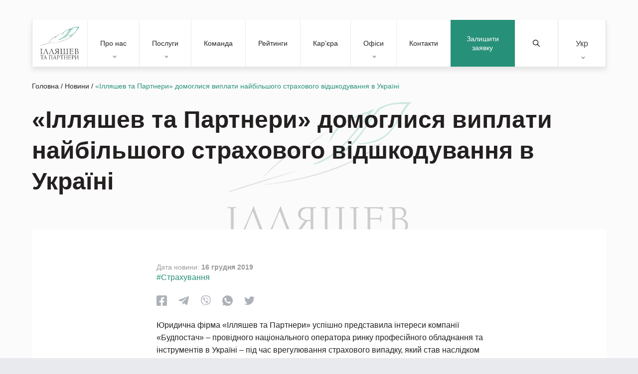

--- FILE ---
content_type: text/html; charset=UTF-8
request_url: https://attorneys.ua/our-news/ilyashev-partners-secures-settlement-of-the-largest-insurance-compensation-in-ukraine/
body_size: 12778
content:
<!DOCTYPE html><html lang="uk" prefix="og: https://ogp.me/ns#"><head><meta charset="utf-8"><link media="print" href="https://attorneys.ua/wp-content/cache/autoptimize/css/autoptimize_c838537fcd04b9430f97de941df7463d.css" rel="stylesheet"><link media="all" href="https://attorneys.ua/wp-content/cache/autoptimize/css/autoptimize_a25d366a224b45e08107e289a3a24c56.css" rel="stylesheet"><title>«Ілляшев та Партнери» домоглися виплати найбільшого страхового відшкодування в Україні | Ilyashev &amp; Partners</title> <noscript><img height="1" width="1" style="display:none"
src="https://www.facebook.com/tr?id=940025017615832&ev=PageView&noscript=1"
/></noscript> <!--[if IE]><meta http-equiv="X-UA-Compatible" content="IE = edge"> <![endif]--><meta name="viewport" content="width=device-width,initial-scale=1"><meta name="keywords" content=""> <noscript> </noscript><link rel="alternate" hreflang="uk" href="https://attorneys.ua/our-news/ilyashev-partners-secures-settlement-of-the-largest-insurance-compensation-in-ukraine/" /><link rel="alternate" hreflang="ru" href="https://attorneys.ua/ru/our-news/ilyashev-partners-secures-settlement-of-the-largest-insurance-compensation-in-ukraine/" /><link rel="alternate" hreflang="en" href="https://attorneys.ua/en/our-news/ilyashev-partners-secures-settlement-of-the-largest-insurance-compensation-in-ukraine/" /><link rel="alternate" hreflang="x-default" href="https://attorneys.ua/our-news/ilyashev-partners-secures-settlement-of-the-largest-insurance-compensation-in-ukraine/" /><meta name="description" content="«Ілляшев та Партнери» домоглися виплати найбільшого страхового відшкодування в Україні. Юридична фірма «Ілляшев та Партнери» – №1 з ефективного вирішення найскладніших юридичних завдань."/><meta name="robots" content="follow, index, max-snippet:-1, max-video-preview:-1, max-image-preview:large"/><link rel="canonical" href="https://attorneys.ua/our-news/ilyashev-partners-secures-settlement-of-the-largest-insurance-compensation-in-ukraine/" /><meta property="og:locale" content="uk_UA" /><meta property="og:type" content="article" /><meta property="og:title" content="«Ілляшев та Партнери» домоглися виплати найбільшого страхового відшкодування в Україні | Ilyashev &amp; Partners" /><meta property="og:description" content="«Ілляшев та Партнери» домоглися виплати найбільшого страхового відшкодування в Україні. Юридична фірма «Ілляшев та Партнери» – №1 з ефективного вирішення найскладніших юридичних завдань." /><meta property="og:url" content="https://attorneys.ua/our-news/ilyashev-partners-secures-settlement-of-the-largest-insurance-compensation-in-ukraine/" /><meta property="og:site_name" content="Юридична фірма Ілляшев та Партнери" /><meta property="article:publisher" content="https://www.facebook.com/IlyashevPartners/" /><meta property="og:updated_time" content="2024-11-15T15:11:31+03:00" /><meta property="og:image" content="https://attorneys.ua/wp-content/uploads/2023/07/bg_il_eng.png" /><meta property="og:image:secure_url" content="https://attorneys.ua/wp-content/uploads/2023/07/bg_il_eng.png" /><meta property="og:image:width" content="800" /><meta property="og:image:height" content="800" /><meta property="og:image:alt" content="страховка" /><meta property="og:image:type" content="image/png" /><meta name="twitter:card" content="summary_large_image" /><meta name="twitter:title" content="«Ілляшев та Партнери» домоглися виплати найбільшого страхового відшкодування в Україні | Ilyashev &amp; Partners" /><meta name="twitter:description" content="«Ілляшев та Партнери» домоглися виплати найбільшого страхового відшкодування в Україні. Юридична фірма «Ілляшев та Партнери» – №1 з ефективного вирішення найскладніших юридичних завдань." /><meta name="twitter:image" content="https://attorneys.ua/wp-content/uploads/2023/07/bg_il_eng.png" /><meta name="generator" content="WPML ver:4.8.6 stt:1,45,54;" /><link rel="icon" href="https://attorneys.ua/wp-content/uploads/2021/01/cropped-logo-png-1-32x32.png" sizes="32x32" /><link rel="icon" href="https://attorneys.ua/wp-content/uploads/2021/01/cropped-logo-png-1-192x192.png" sizes="192x192" /><link rel="apple-touch-icon" href="https://attorneys.ua/wp-content/uploads/2021/01/cropped-logo-png-1-180x180.png" /><meta name="msapplication-TileImage" content="https://attorneys.ua/wp-content/uploads/2021/01/cropped-logo-png-1-270x270.png" /> <script async src="//www.googletagmanager.com/gtag/js?id=UA-12705297-1"></script> </head><body class="body-not-scrolled"><header class="header"><div class="header__extra"> <a class="header__request proposal-js popup-request-js" href="">Залишити заявку</a><div class="header__serch serch"> <button class="serch__btn" type="submit"> <svg xmlns="http://www.w3.org/2000/svg" xmlns:xlink="http://www.w3.org/1999/xlink" version="1.1" id="Capa_1" x="0px" y="0px" viewBox="0 0 511.999 511.999" style="enable-background:new 0 0 511.999 511.999;" xml:space="preserve"> <path d="M508.874,478.708L360.142,329.976c28.21-34.827,45.191-79.103,45.191-127.309c0-111.75-90.917-202.667-202.667-202.667    S0,90.917,0,202.667s90.917,202.667,202.667,202.667c48.206,0,92.482-16.982,127.309-45.191l148.732,148.732    c4.167,4.165,10.919,4.165,15.086,0l15.081-15.082C513.04,489.627,513.04,482.873,508.874,478.708z M202.667,362.667    c-88.229,0-160-71.771-160-160s71.771-160,160-160s160,71.771,160,160S290.896,362.667,202.667,362.667z"/> </svg> <span>Знайти</span> </button> <button class="serch__close"></button> <input class="serch__input" type="text" name="main-search" placeholder="Пошук по сайту"><div class="loader loader--hidden"> <svg width="38" height="38" viewBox="0 0 38 38" xmlns="http://www.w3.org/2000/svg" stroke="#279079"> <g fill="none" fill-rule="evenodd"> <g transform="translate(1 1)" stroke-width="2"> <circle stroke-opacity=".5" cx="18" cy="18" r="18"/> <path d="M36 18c0-9.94-8.06-18-18-18"> <animateTransform
 attributeName="transform"
 type="rotate"
 from="0 18 18"
 to="360 18 18"
 dur="1s"
 repeatCount="indefinite"/> </path> </g> </g> </svg></div><div class="serch__results results"><div class="results__inner"></div></div></div><div class="wpml-ls-statics-shortcode_actions wpml-ls wpml-ls-legacy-dropdown-click js-wpml-ls-legacy-dropdown-click"><ul role="menu"><li class="wpml-ls-slot-shortcode_actions wpml-ls-item wpml-ls-item-uk wpml-ls-current-language wpml-ls-first-item wpml-ls-item-legacy-dropdown-click" role="none"> <a href="#" class="js-wpml-ls-item-toggle wpml-ls-item-toggle" role="menuitem" title="Switch to Укр"> <span class="wpml-ls-native" role="menuitem">Укр</span></a><ul class="js-wpml-ls-sub-menu wpml-ls-sub-menu" role="menu"><li class="wpml-ls-slot-shortcode_actions wpml-ls-item wpml-ls-item-ru" role="none"> <a href="https://attorneys.ua/ru/our-news/ilyashev-partners-secures-settlement-of-the-largest-insurance-compensation-in-ukraine/" class="wpml-ls-link" role="menuitem" aria-label="Switch to Рус" title="Switch to Рус"> <span class="wpml-ls-display">Рус</span></a></li><li class="wpml-ls-slot-shortcode_actions wpml-ls-item wpml-ls-item-en wpml-ls-last-item" role="none"> <a href="https://attorneys.ua/en/our-news/ilyashev-partners-secures-settlement-of-the-largest-insurance-compensation-in-ukraine/" class="wpml-ls-link" role="menuitem" aria-label="Switch to Eng" title="Switch to Eng"> <span class="wpml-ls-display">Eng</span></a></li></ul></li></ul></div></div><div class="header__mobile"><ul class="header__list"><li class="header__item"> <button class="header__btn menu-js"> <img class="no-lazy" src='https://attorneys.ua/wp-content/uploads/2020/05/menu.svg' alt=''> <span>Меню</span> </button></li><li class="header__item"> <button class="header__btn services-js"> <img class="no-lazy" src='https://attorneys.ua/wp-content/uploads/2020/05/servises.svg' alt=''> <span>Послуги</span> </button></li></ul> <a href="https://attorneys.ua" class="header__logo logo"> <img class="no-lazy" src='https://attorneys.ua/wp-content/uploads/2020/09/iplogoukrcurv.svg' alt=''> </a><ul class="header__list"><li class="header__item"> <button class="header__btn search-js"> <img
 class='no-lazy'
 src='https://attorneys.ua/wp-content/uploads/2020/05/search.svg'
 alt=''> <span>Пошук</span> </button></li><li class="header__item"> <button class="header__btn location-js"> <img
 class='no-lazy'
 src='https://attorneys.ua/wp-content/uploads/2020/05/location.svg'
 alt=''> <span>Офіси</span> </button></li></ul></div><nav class="header__nav nav nav--close"><div class="nav__head"> <button class="nav__close"><p>Закрити меню</p><p>Назад</p> </button><div class="nav__text"><p>Text</p><p>Меню</p></div></div><div id="menu-wrp" class="menu-header-menu-ua-container"><ul id="menu-header-menu-ua" class="menu nav__list"><li id="menu-item-4246" class="menu-item menu-item-type-custom menu-item-object-custom menu-item-has-children menu-item-4246"><a href="#about">Про нас</a><ul class="sub-menu"><li id="menu-item-8222" class="menu-item menu-item-type-post_type menu-item-object-page menu-item-8222"><a href="https://attorneys.ua/about/">Про компанію</a></li><li id="menu-item-4248" class="menu-item menu-item-type-post_type menu-item-object-page menu-item-4248"><a href="https://attorneys.ua/clients/">Наші клієнти</a></li><li id="menu-item-4249" class="menu-item menu-item-type-post_type menu-item-object-page menu-item-4249"><a href="https://attorneys.ua/news/">Новини</a></li><li id="menu-item-4250" class="menu-item menu-item-type-post_type menu-item-object-page menu-item-4250"><a href="https://attorneys.ua/publications/">Публікації</a></li><li id="menu-item-4251" class="menu-item menu-item-type-post_type menu-item-object-page menu-item-4251"><a href="https://attorneys.ua/kopeychykov-legal-award/">Юридична премія імені Максима Копейчикова</a></li></ul></li><li id="menu-item-8181" class="menu-item menu-item-type-custom menu-item-object-custom menu-item-has-children menu-item-8181"><a href="#services">Послуги</a><ul class="sub-menu"><li id="menu-item-4254" class="menu-item menu-item-type-custom menu-item-object-custom menu-item-4254"><a href="#practice">Практики</a></li><li id="menu-item-4255" class="menu-item menu-item-type-custom menu-item-object-custom menu-item-4255"><a href="#industries">Галузі</a></li><li id="menu-item-4256" class="menu-item menu-item-type-custom menu-item-object-custom menu-item-4256"><a href="#offices">Офіси</a></li></ul></li><li id="menu-item-4257" class="menu-item menu-item-type-post_type menu-item-object-page menu-item-4257"><a href="https://attorneys.ua/team/">Команда</a></li><li id="menu-item-4258" class="menu-item menu-item-type-post_type menu-item-object-page menu-item-4258"><a href="https://attorneys.ua/ratings/">Рейтинги</a></li><li id="menu-item-17580" class="menu-item menu-item-type-post_type menu-item-object-page menu-item-17580"><a href="https://attorneys.ua/careers/">Кар’єра</a></li><li id="menu-item-4259" class="menu-item menu-item-type-custom menu-item-object-custom menu-item-has-children menu-item-4259"><a href="#offices">Офіси</a><ul class="sub-menu"><li id="menu-item-4260" class="menu-item menu-item-type-custom menu-item-object-custom menu-item-4260"><a href="https://attorneys.ua/office/kyiv/">Київ</a></li><li id="menu-item-4264" class="menu-item menu-item-type-custom menu-item-object-custom menu-item-4264"><a href="https://attorneys.ua/office/odesa/">Одеса</a></li><li id="menu-item-4265" class="menu-item menu-item-type-custom menu-item-object-custom menu-item-4265"><a href="https://attorneys.ua/office/kharkiv/">Харків</a></li></ul></li><li id="menu-item-4267" class="menu-item menu-item-type-post_type menu-item-object-page menu-item-4267"><a href="https://attorneys.ua/contacts/">Контакти</a></li></ul></div></nav></header><div class="preloader"> <img class="no-lazy" src='https://attorneys.ua/wp-content/uploads/2020/09/iplogoukrcurv.svg' alt=''></div><main><section class="block-banner is-single"><div class="block-banner__wall"> <img class="no-lazy" srcset="https://attorneys.ua/wp-content/uploads/2021/04/logo_ukr_2500h1330.svg 300w, https://attorneys.ua/wp-content/uploads/2021/04/logo_ukr_2500h1330.svg 768w, https://attorneys.ua/wp-content/uploads/2021/04/logo_ukr_2500h1330.svg 1024w, https://attorneys.ua/wp-content/uploads/2021/04/logo_ukr_2500h1330.svg 1280w, https://attorneys.ua/wp-content/uploads/2021/04/logo_ukr_2500h1330.svg 1920w, " src='https://attorneys.ua/wp-content/uploads/2021/04/logo_ukr_2500h1330.svg' alt='«Ілляшев та Партнери» домоглися виплати найбільшого страхового відшкодування в Україні - background image'></div><div class="container"><div class="breadcrumbs breadcrumbs--black"><nav aria-label="breadcrumbs" class="rank-math-breadcrumb"><p><a href="https://attorneys.ua">Головна</a><span class="separator"> / </span><a href="https://attorneys.ua/news/">Новини</a><span class="separator"> / </span><span class="last">«Ілляшев та Партнери» домоглися виплати найбільшого страхового відшкодування в Україні</span></p></nav></div><h1 class="block-banner__title"> «Ілляшев та Партнери» домоглися виплати найбільшого страхового відшкодування в Україні</h1></div></section><section class="block-post-content"><div class="block-post-content__time-wrp"><p class="block-post-content__time">Дата новини: <strong> 16 грудня 2019 </strong></p></div> <a class="block-post-content__tag" href="https://attorneys.ua/service/insurance/">#Страхування</a><ul class="block-post-content__socials socials socials--first"><li class="socials__item wow fadeInRight" data-wow-duration="1s" data-wow-delay="0.2s"> <a class="socials__link" href="http://www.facebook.com/sharer.php?u=https://attorneys.ua/our-news/ilyashev-partners-secures-settlement-of-the-largest-insurance-compensation-in-ukraine/" target="_blank" rel="noopener noreferrer nofollow"> <?xml version="1.0" encoding="iso-8859-1"?> <svg xmlns="http://www.w3.org/2000/svg" viewBox="0 0 13.624 13.624"> <path class="a" d="M12.164,2.25H1.46A1.46,1.46,0,0,0,0,3.71v10.7a1.46,1.46,0,0,0,1.46,1.46H5.633V11.242H3.718V9.062H5.633V7.4A2.661,2.661,0,0,1,8.482,4.466a11.607,11.607,0,0,1,1.688.147V6.469H9.219A1.09,1.09,0,0,0,7.99,7.646V9.062h2.092l-.335,2.18H7.99v4.632h4.174a1.46,1.46,0,0,0,1.46-1.46V3.71A1.46,1.46,0,0,0,12.164,2.25Z" transform="translate(0 -2.25)" /> </svg> </a></li><li class="socials__item wow fadeInRight" data-wow-duration="1s" data-wow-delay="0.4s"> <a class="socials__link" href="https://telegram.me/share/url?url=https://attorneys.ua/our-news/ilyashev-partners-secures-settlement-of-the-largest-insurance-compensation-in-ukraine/" target="_blank" rel="noopener noreferrer nofollow"> <?xml version="1.0" encoding="iso-8859-1"?> <svg xmlns="http://www.w3.org/2000/svg" viewBox="0 0 12.587 10.556"> <path d="M12.552,5.489l-1.9,8.958c-.143.632-.517.79-1.048.492L6.71,12.806l-1.4,1.343a.727.727,0,0,1-.582.284l.208-2.947L10.3,6.638c.233-.208-.051-.323-.362-.115L3.311,10.7.456,9.8c-.621-.194-.632-.621.129-.919l11.166-4.3C12.268,4.39,12.721,4.7,12.552,5.489Z" transform="translate(-0.001 -4.528)" /> </svg> </a></li><li class="socials__item wow fadeInRight" data-wow-duration="1s" data-wow-delay="0.6s"> <a class="socials__link" href="viber://forward?text=https://attorneys.ua/our-news/ilyashev-partners-secures-settlement-of-the-largest-insurance-compensation-in-ukraine/%0D%0A%0D%0A«Ілляшев та Партнери» домоглися виплати найбільшого страхового відшкодування в Україні" target="_blank" rel="noopener noreferrer nofollow"> <?xml version="1.0" encoding="UTF-8"?> <svg enable-background="new 0 0 24 24" viewBox="0 0 24 24" xmlns="http://www.w3.org/2000/svg"> <path d="m23.155 13.893c.716-6.027-.344-9.832-2.256-11.553l.001-.001c-3.086-2.939-13.508-3.374-17.2.132-1.658 1.715-2.242 4.232-2.306 7.348-.064 3.117-.14 8.956 5.301 10.54h.005l-.005 2.419s-.037.98.589 1.177c.716.232 1.04-.223 3.267-2.883 3.724.323 6.584-.417 6.909-.525.752-.252 5.007-.815 5.695-6.654zm-12.237 5.477s-2.357 2.939-3.09 3.702c-.24.248-.503.225-.499-.267 0-.323.018-4.016.018-4.016-4.613-1.322-4.341-6.294-4.291-8.895.05-2.602.526-4.733 1.93-6.168 3.239-3.037 12.376-2.358 14.704-.17 2.846 2.523 1.833 9.651 1.839 9.894-.585 4.874-4.033 5.183-4.667 5.394-.271.09-2.786.737-5.944.526z" /> <path d="m12.222 4.297c-.385 0-.385.6 0 .605 2.987.023 5.447 2.105 5.474 5.924 0 .403.59.398.585-.005h-.001c-.032-4.115-2.718-6.501-6.058-6.524z" /> <path d="m16.151 10.193c-.009.398.58.417.585.014.049-2.269-1.35-4.138-3.979-4.335-.385-.028-.425.577-.041.605 2.28.173 3.481 1.729 3.435 3.716z" /> <path d="m15.521 12.774c-.494-.286-.997-.108-1.205.173l-.435.563c-.221.286-.634.248-.634.248-3.014-.797-3.82-3.951-3.82-3.951s-.037-.427.239-.656l.544-.45c.272-.216.444-.736.167-1.247-.74-1.337-1.237-1.798-1.49-2.152-.266-.333-.666-.408-1.082-.183h-.009c-.865.506-1.812 1.453-1.509 2.428.517 1.028 1.467 4.305 4.495 6.781 1.423 1.171 3.675 2.371 4.631 2.648l.009.014c.942.314 1.858-.67 2.347-1.561v-.007c.217-.431.145-.839-.172-1.106-.562-.548-1.41-1.153-2.076-1.542z" /> <path d="m13.169 8.104c.961.056 1.427.558 1.477 1.589.018.403.603.375.585-.028-.064-1.346-.766-2.096-2.03-2.166-.385-.023-.421.582-.032.605z" /> </svg> </a></li><li class="socials__item wow fadeInRight" data-wow-duration="1s" data-wow-delay="0.8s"> <a class="socials__link" href="whatsapp://send?text=https://attorneys.ua/our-news/ilyashev-partners-secures-settlement-of-the-largest-insurance-compensation-in-ukraine/%0D%0A%0D%0A«Ілляшев та Партнери» домоглися виплати найбільшого страхового відшкодування в Україні" target="_blank" rel="noopener noreferrer nofollow"> <?xml version="1.0" encoding="UTF-8"?> <svg version="1.1" xmlns="http://www.w3.org/2000/svg" xmlns:xlink="http://www.w3.org/1999/xlink" x="0px" y="0px" viewBox="0 0 512 512" xml:space="preserve"> <path d="M256.064,0h-0.128C114.784,0,0,114.816,0,256c0,56,18.048,107.904,48.736,150.048l-31.904,95.104l98.4-31.456
 C155.712,496.512,204,512,256.064,512C397.216,512,512,397.152,512,256S397.216,0,256.064,0z M405.024,361.504
 c-6.176,17.44-30.688,31.904-50.24,36.128c-13.376,2.848-30.848,5.12-89.664-19.264C189.888,347.2,141.44,270.752,137.664,265.792
 c-3.616-4.96-30.4-40.48-30.4-77.216s18.656-54.624,26.176-62.304c6.176-6.304,16.384-9.184,26.176-9.184
 c3.168,0,6.016,0.16,8.576,0.288c7.52,0.32,11.296,0.768,16.256,12.64c6.176,14.88,21.216,51.616,23.008,55.392
 c1.824,3.776,3.648,8.896,1.088,13.856c-2.4,5.12-4.512,7.392-8.288,11.744c-3.776,4.352-7.36,7.68-11.136,12.352
 c-3.456,4.064-7.36,8.416-3.008,15.936c4.352,7.36,19.392,31.904,41.536,51.616c28.576,25.44,51.744,33.568,60.032,37.024
 c6.176,2.56,13.536,1.952,18.048-2.848c5.728-6.176,12.8-16.416,20-26.496c5.12-7.232,11.584-8.128,18.368-5.568
 c6.912,2.4,43.488,20.48,51.008,24.224c7.52,3.776,12.48,5.568,14.304,8.736C411.2,329.152,411.2,344.032,405.024,361.504z" /> </svg> </a></li><li class="socials__item wow fadeInRight" data-wow-duration="1s" data-wow-delay="1s"> <a class="socials__link" href="https://twitter.com/intent/tweet?url=https://attorneys.ua/our-news/ilyashev-partners-secures-settlement-of-the-largest-insurance-compensation-in-ukraine/&text=«Ілляшев та Партнери» домоглися виплати найбільшого страхового відшкодування в Україні" target="_blank" rel="noopener noreferrer nofollow"> <?xml version="1.0" encoding="UTF-8"?> <svg version="1.1" xmlns="http://www.w3.org/2000/svg" xmlns:xlink="http://www.w3.org/1999/xlink" x="0px" y="0px" viewBox="0 0 512 512" xml:space="preserve"> <path d="M512,97.248c-19.04,8.352-39.328,13.888-60.48,16.576c21.76-12.992,38.368-33.408,46.176-58.016
 c-20.288,12.096-42.688,20.64-66.56,25.408C411.872,60.704,384.416,48,354.464,48c-58.112,0-104.896,47.168-104.896,104.992
 c0,8.32,0.704,16.32,2.432,23.936c-87.264-4.256-164.48-46.08-216.352-109.792c-9.056,15.712-14.368,33.696-14.368,53.056
 c0,36.352,18.72,68.576,46.624,87.232c-16.864-0.32-33.408-5.216-47.424-12.928c0,0.32,0,0.736,0,1.152
 c0,51.008,36.384,93.376,84.096,103.136c-8.544,2.336-17.856,3.456-27.52,3.456c-6.72,0-13.504-0.384-19.872-1.792
 c13.6,41.568,52.192,72.128,98.08,73.12c-35.712,27.936-81.056,44.768-130.144,44.768c-8.608,0-16.864-0.384-25.12-1.44
 C46.496,446.88,101.6,464,161.024,464c193.152,0,298.752-160,298.752-298.688c0-4.64-0.16-9.12-0.384-13.568
 C480.224,136.96,497.728,118.496,512,97.248z" /> </svg> </a></li></ul><div class="block-post-content__content"><p>Юридична фірма «Ілляшев та Партнери» успішно представила інтереси компанії «Будпостач» – провідного національного оператора ринку професійного обладнання та інструментів в Україні – під час врегулювання страхового випадку, який став наслідком пожежі на складі компанії у Києві 02 лютого 2019 року.</p><p>05 грудня 2019 року страхова компанія «Універсальна», в якій було застраховано майно (товари в обороті) компанії «Будпостач», у позасудовому порядку відшкодувала збитки, понесені «Будпостач» в результаті пожежі, і виплатила клієнту «Ілляшев та Партнери» <strong>272,59 млн грн. страхового відшкодування.</strong></p><p>Ця виплата стала найбільшою на українському ринку страхування у 2019 році і однією з найбільших за всю його історію. За даними Нацкомфінпослуг, загальні чисті страхові виплати за договорами страхування майна в Україні в січні-вересні 2019 року склали лише 320,7 млн грн.</p><p><em>«З самого першого дня після пожежі наша Компанія зіткнулася з питанням вибору юридичного партнера. Розуміючи великий розмір збитку і ризики, пов’язані з процесом врегулювання, ми приділили цьому вибору принципове значення,</em> – заявив засновник компанії «Будпостач» <strong>Дмитро Шитлін</strong>. – <em>Ми розглянули всі великі страхові випадки, пов’язані з пожежами в Україні за останні роки. Вибір компанії для представлення наших інтересів був, насамперед, зумовлений наявністю у неї успішного досвіду врегулювання подібних випадків в минулому. У підсумку ми зробили вибір і звернулися до наших партнерів – Юридичної фірми «Ілляшев та Партнери» – за допомогою в організації юридичного захисту. Протягом усього періоду розгляду професійна команда нашого партнера надавала весь спектр послуг для забезпечення наших прав: консультаційні послуги, юридичні поради, експертизу документів та багато іншого. Саме повний комплекс послуг визначив нашу чітку позицію і дозволив врегулювати питання виплати нам страхової суми поза судовим процесом. Ми вдячні Михайлу Ілляшеву і його команді за допомогу в організації процесу і його успішне врегулювання».</em></p><p>Нагадаємо, що пожежа сталася на складі, який компанія «Будпостач» орендувала поруч з найбільшим ринком Києва. В результаті пожежі згоріла частина складу – більше 10 тис кв. м, а також постраждали склади інших орендарів.</p><p>Послуги «Ілляшев та Партнери» включали представництво інтересів, консультації та взаємодію зі страховою компанією з питань отримання страхового відшкодування, сприяння в супроводі розслідування і встановленні причин і обставин пожежі, а також представництво інтересів клієнта у кримінальному провадженні, відкритому за ч. 2 ст. 194 Кримінального кодексу України (Умисне знищення або пошкодження чужого майна вчинене шляхом підпалу, яке заподіяло майнову шкоду в особливо великих розмірах), у якості потерпілого.</p><p>Судова комплексна пожежно-технічна і металографічна експертиза встановила, що пожежа виникла в результаті короткого замикання; порушень вимог правил пожежної безпеки в осередку пожежі виявлено не було. Беручи до уваги висновок експертизи, показання свідків та інші зібрані в ході досудового розслідування докази, а також відсутність у цьому кримінальному провадженні складів злочинів, передбачених не тільки ст. 194, але і ст. 270 Кримінального кодексу України (порушення вимог пожежної безпеки), в липні 2019 року кримінальне провадження було закрите.</p></div><ul class="block-post-content__socials socials"><li class="socials__item wow fadeInRight" data-wow-duration="1s" data-wow-delay="0.2s"> <a class="socials__link" href="http://www.facebook.com/sharer.php?u=https://attorneys.ua/our-news/ilyashev-partners-secures-settlement-of-the-largest-insurance-compensation-in-ukraine/" target="_blank" rel="noopener noreferrer"> <?xml version="1.0" encoding="iso-8859-1"?> <svg xmlns="http://www.w3.org/2000/svg" viewBox="0 0 13.624 13.624"> <path class="a" d="M12.164,2.25H1.46A1.46,1.46,0,0,0,0,3.71v10.7a1.46,1.46,0,0,0,1.46,1.46H5.633V11.242H3.718V9.062H5.633V7.4A2.661,2.661,0,0,1,8.482,4.466a11.607,11.607,0,0,1,1.688.147V6.469H9.219A1.09,1.09,0,0,0,7.99,7.646V9.062h2.092l-.335,2.18H7.99v4.632h4.174a1.46,1.46,0,0,0,1.46-1.46V3.71A1.46,1.46,0,0,0,12.164,2.25Z" transform="translate(0 -2.25)" /> </svg> </a></li><li class="socials__item wow fadeInRight" data-wow-duration="1s" data-wow-delay="0.4s"> <a class="socials__link" href="https://telegram.me/share/url?url=https://attorneys.ua/our-news/ilyashev-partners-secures-settlement-of-the-largest-insurance-compensation-in-ukraine/" target="_blank" rel="noopener noreferrer"> <?xml version="1.0" encoding="iso-8859-1"?> <svg xmlns="http://www.w3.org/2000/svg" viewBox="0 0 12.587 10.556"> <path d="M12.552,5.489l-1.9,8.958c-.143.632-.517.79-1.048.492L6.71,12.806l-1.4,1.343a.727.727,0,0,1-.582.284l.208-2.947L10.3,6.638c.233-.208-.051-.323-.362-.115L3.311,10.7.456,9.8c-.621-.194-.632-.621.129-.919l11.166-4.3C12.268,4.39,12.721,4.7,12.552,5.489Z" transform="translate(-0.001 -4.528)" /> </svg> </a></li><li class="socials__item wow fadeInRight" data-wow-duration="1s" data-wow-delay="0.6s"> <a class="socials__link" href="viber://forward?text=https://attorneys.ua/our-news/ilyashev-partners-secures-settlement-of-the-largest-insurance-compensation-in-ukraine/%0D%0A%0D%0A«Ілляшев та Партнери» домоглися виплати найбільшого страхового відшкодування в Україні" target="_blank" rel="noopener noreferrer"> <?xml version="1.0" encoding="UTF-8"?> <svg enable-background="new 0 0 24 24" viewBox="0 0 24 24" xmlns="http://www.w3.org/2000/svg"> <path d="m23.155 13.893c.716-6.027-.344-9.832-2.256-11.553l.001-.001c-3.086-2.939-13.508-3.374-17.2.132-1.658 1.715-2.242 4.232-2.306 7.348-.064 3.117-.14 8.956 5.301 10.54h.005l-.005 2.419s-.037.98.589 1.177c.716.232 1.04-.223 3.267-2.883 3.724.323 6.584-.417 6.909-.525.752-.252 5.007-.815 5.695-6.654zm-12.237 5.477s-2.357 2.939-3.09 3.702c-.24.248-.503.225-.499-.267 0-.323.018-4.016.018-4.016-4.613-1.322-4.341-6.294-4.291-8.895.05-2.602.526-4.733 1.93-6.168 3.239-3.037 12.376-2.358 14.704-.17 2.846 2.523 1.833 9.651 1.839 9.894-.585 4.874-4.033 5.183-4.667 5.394-.271.09-2.786.737-5.944.526z" /> <path d="m12.222 4.297c-.385 0-.385.6 0 .605 2.987.023 5.447 2.105 5.474 5.924 0 .403.59.398.585-.005h-.001c-.032-4.115-2.718-6.501-6.058-6.524z" /> <path d="m16.151 10.193c-.009.398.58.417.585.014.049-2.269-1.35-4.138-3.979-4.335-.385-.028-.425.577-.041.605 2.28.173 3.481 1.729 3.435 3.716z" /> <path d="m15.521 12.774c-.494-.286-.997-.108-1.205.173l-.435.563c-.221.286-.634.248-.634.248-3.014-.797-3.82-3.951-3.82-3.951s-.037-.427.239-.656l.544-.45c.272-.216.444-.736.167-1.247-.74-1.337-1.237-1.798-1.49-2.152-.266-.333-.666-.408-1.082-.183h-.009c-.865.506-1.812 1.453-1.509 2.428.517 1.028 1.467 4.305 4.495 6.781 1.423 1.171 3.675 2.371 4.631 2.648l.009.014c.942.314 1.858-.67 2.347-1.561v-.007c.217-.431.145-.839-.172-1.106-.562-.548-1.41-1.153-2.076-1.542z" /> <path d="m13.169 8.104c.961.056 1.427.558 1.477 1.589.018.403.603.375.585-.028-.064-1.346-.766-2.096-2.03-2.166-.385-.023-.421.582-.032.605z" /> </svg> </a></li><li class="socials__item wow fadeInRight" data-wow-duration="1s" data-wow-delay="0.8s"> <a class="socials__link" href="whatsapp://send?text=https://attorneys.ua/our-news/ilyashev-partners-secures-settlement-of-the-largest-insurance-compensation-in-ukraine/%0D%0A%0D%0A«Ілляшев та Партнери» домоглися виплати найбільшого страхового відшкодування в Україні" target="_blank" rel="noopener noreferrer"> <?xml version="1.0" encoding="UTF-8"?> <svg version="1.1" xmlns="http://www.w3.org/2000/svg" xmlns:xlink="http://www.w3.org/1999/xlink" x="0px" y="0px" viewBox="0 0 512 512" xml:space="preserve"> <path d="M256.064,0h-0.128C114.784,0,0,114.816,0,256c0,56,18.048,107.904,48.736,150.048l-31.904,95.104l98.4-31.456
 C155.712,496.512,204,512,256.064,512C397.216,512,512,397.152,512,256S397.216,0,256.064,0z M405.024,361.504
 c-6.176,17.44-30.688,31.904-50.24,36.128c-13.376,2.848-30.848,5.12-89.664-19.264C189.888,347.2,141.44,270.752,137.664,265.792
 c-3.616-4.96-30.4-40.48-30.4-77.216s18.656-54.624,26.176-62.304c6.176-6.304,16.384-9.184,26.176-9.184
 c3.168,0,6.016,0.16,8.576,0.288c7.52,0.32,11.296,0.768,16.256,12.64c6.176,14.88,21.216,51.616,23.008,55.392
 c1.824,3.776,3.648,8.896,1.088,13.856c-2.4,5.12-4.512,7.392-8.288,11.744c-3.776,4.352-7.36,7.68-11.136,12.352
 c-3.456,4.064-7.36,8.416-3.008,15.936c4.352,7.36,19.392,31.904,41.536,51.616c28.576,25.44,51.744,33.568,60.032,37.024
 c6.176,2.56,13.536,1.952,18.048-2.848c5.728-6.176,12.8-16.416,20-26.496c5.12-7.232,11.584-8.128,18.368-5.568
 c6.912,2.4,43.488,20.48,51.008,24.224c7.52,3.776,12.48,5.568,14.304,8.736C411.2,329.152,411.2,344.032,405.024,361.504z" /> </svg> </a></li><li class="socials__item wow fadeInRight" data-wow-duration="1s" data-wow-delay="1s"> <a class="socials__link" href="https://twitter.com/intent/tweet?url=https://attorneys.ua/our-news/ilyashev-partners-secures-settlement-of-the-largest-insurance-compensation-in-ukraine/&text=«Ілляшев та Партнери» домоглися виплати найбільшого страхового відшкодування в Україні" target="_blank" rel="noopener noreferrer"> <?xml version="1.0" encoding="UTF-8"?> <svg version="1.1" xmlns="http://www.w3.org/2000/svg" xmlns:xlink="http://www.w3.org/1999/xlink" x="0px" y="0px" viewBox="0 0 512 512" xml:space="preserve"> <path d="M512,97.248c-19.04,8.352-39.328,13.888-60.48,16.576c21.76-12.992,38.368-33.408,46.176-58.016
 c-20.288,12.096-42.688,20.64-66.56,25.408C411.872,60.704,384.416,48,354.464,48c-58.112,0-104.896,47.168-104.896,104.992
 c0,8.32,0.704,16.32,2.432,23.936c-87.264-4.256-164.48-46.08-216.352-109.792c-9.056,15.712-14.368,33.696-14.368,53.056
 c0,36.352,18.72,68.576,46.624,87.232c-16.864-0.32-33.408-5.216-47.424-12.928c0,0.32,0,0.736,0,1.152
 c0,51.008,36.384,93.376,84.096,103.136c-8.544,2.336-17.856,3.456-27.52,3.456c-6.72,0-13.504-0.384-19.872-1.792
 c13.6,41.568,52.192,72.128,98.08,73.12c-35.712,27.936-81.056,44.768-130.144,44.768c-8.608,0-16.864-0.384-25.12-1.44
 C46.496,446.88,101.6,464,161.024,464c193.152,0,298.752-160,298.752-298.688c0-4.64-0.16-9.12-0.384-13.568
 C480.224,136.96,497.728,118.496,512,97.248z" /> </svg> </a></li></ul></section></main><div class="popup"><div class="popup__inner"> <button class="popup__close"></button><div class="loader"> <svg width="38" height="38" viewBox="0 0 38 38" xmlns="http://www.w3.org/2000/svg" stroke="#279079"> <g fill="none" fill-rule="evenodd"> <g transform="translate(1 1)" stroke-width="2"> <circle stroke-opacity=".5" cx="18" cy="18" r="18"/> <path d="M36 18c0-9.94-8.06-18-18-18"> <animateTransform
 attributeName="transform"
 type="rotate"
 from="0 18 18"
 to="360 18 18"
 dur="1s"
 repeatCount="indefinite"/> </path> </g> </g> </svg></div><div class="popup__content"></div><div id="question-form" style="display: none;"><div class="wpcf7 no-js" id="wpcf7-f6940-o1" lang="ru" dir="ltr" data-wpcf7-id="6940"><div class="screen-reader-response"><p role="status" aria-live="polite" aria-atomic="true"></p><ul></ul></div><form action="/our-news/ilyashev-partners-secures-settlement-of-the-largest-insurance-compensation-in-ukraine/#wpcf7-f6940-o1" method="post" class="wpcf7-form init" aria-label="Contact form" novalidate="novalidate" data-status="init"><fieldset class="hidden-fields-container"><input type="hidden" name="_wpcf7" value="6940" /><input type="hidden" name="_wpcf7_version" value="6.1.2" /><input type="hidden" name="_wpcf7_locale" value="ru" /><input type="hidden" name="_wpcf7_unit_tag" value="wpcf7-f6940-o1" /><input type="hidden" name="_wpcf7_container_post" value="0" /><input type="hidden" name="_wpcf7_posted_data_hash" value="" /></fieldset><div class="form__grid form__grid--three"> <label class="form__label"> <span class="form__text">Як до Вас звертатись?</span> <span class="wpcf7-form-control-wrap" data-name="user-name"><input size="40" maxlength="400" class="wpcf7-form-control wpcf7-text wpcf7-validates-as-required form__input" aria-required="true" aria-invalid="false" placeholder="Ваше ім&#039;я" value="" type="text" name="user-name" /></span> </label> <label class="form__label"> <span class="form__text">Ваш телефон</span> <span class="wpcf7-form-control-wrap" data-name="user-phone"><input size="40" maxlength="400" class="wpcf7-form-control wpcf7-tel wpcf7-validates-as-required wpcf7-text wpcf7-validates-as-tel form__input" aria-required="true" aria-invalid="false" placeholder="+__ (___) ___ - __ - __" value="" type="tel" name="user-phone" /></span> </label> <label class="form__label"> <span class="form__text">Ваш e-mail</span> <span class="wpcf7-form-control-wrap" data-name="user-email"><input size="40" maxlength="400" class="wpcf7-form-control wpcf7-email wpcf7-validates-as-required wpcf7-text wpcf7-validates-as-email form__input" aria-required="true" aria-invalid="false" placeholder="mail@gmail.com" value="" type="email" name="user-email" /></span> </label></div> <label class="form__label"> <span class="form__text">Супровідний лист</span> <span class="wpcf7-form-control-wrap" data-name="letter"><textarea cols="40" rows="10" maxlength="2000" class="wpcf7-form-control wpcf7-textarea form__input form__input--textarea" aria-invalid="false" name="letter"></textarea></span> </label><div class="form__btn-wrp"> <input class="wpcf7-form-control wpcf7-submit has-spinner form__submit btn btn--fill" type="submit" value="Надіслати" /></div><div class="wpcf7-response-output" aria-hidden="true"></div></form></div></div><div id="request-form" style="display: none;"><div class="wpcf7 no-js" id="wpcf7-f6769-o2" lang="ru" dir="ltr" data-wpcf7-id="6769"><div class="screen-reader-response"><p role="status" aria-live="polite" aria-atomic="true"></p><ul></ul></div><form action="/our-news/ilyashev-partners-secures-settlement-of-the-largest-insurance-compensation-in-ukraine/#wpcf7-f6769-o2" method="post" class="wpcf7-form init" aria-label="Contact form" novalidate="novalidate" data-status="init"><fieldset class="hidden-fields-container"><input type="hidden" name="_wpcf7" value="6769" /><input type="hidden" name="_wpcf7_version" value="6.1.2" /><input type="hidden" name="_wpcf7_locale" value="ru" /><input type="hidden" name="_wpcf7_unit_tag" value="wpcf7-f6769-o2" /><input type="hidden" name="_wpcf7_container_post" value="0" /><input type="hidden" name="_wpcf7_posted_data_hash" value="" /></fieldset> <label class="form__label"> <span class="form__text">Як до Вас звертатись?</span> <span class="wpcf7-form-control-wrap" data-name="user-name"><input size="40" maxlength="400" class="wpcf7-form-control wpcf7-text wpcf7-validates-as-required form__input" aria-required="true" aria-invalid="false" placeholder="Ваше ім&#039;я" value="" type="text" name="user-name" /></span> </label> <label class="form__label"> <span class="form__text">Ваш телефон</span> <span class="wpcf7-form-control-wrap" data-name="user-phone"><input size="40" maxlength="400" class="wpcf7-form-control wpcf7-tel wpcf7-validates-as-required wpcf7-text wpcf7-validates-as-tel form__input" aria-required="true" aria-invalid="false" placeholder="+__ (___) ___ - __ - __" value="" type="tel" name="user-phone" /></span> </label> <label class="form__label"> <span class="form__text">Ваш e-mail</span> <span class="wpcf7-form-control-wrap" data-name="user-email"><input size="40" maxlength="400" class="wpcf7-form-control wpcf7-email wpcf7-validates-as-required wpcf7-text wpcf7-validates-as-email form__input" aria-required="true" aria-invalid="false" placeholder="mail@gmail.com" value="" type="email" name="user-email" /></span> </label> <input class="wpcf7-form-control wpcf7-submit has-spinner form__submit btn btn--fill" type="submit" value="Відправити" /><div class="wpcf7-response-output" aria-hidden="true"></div></form></div></div></div></div><footer class="footer"><div class="footer__appeal appeal"><div class="container section__container"><p class="appeal__name prescript">Зв'язок з нами</p><h2 class="appeal__title">Ми завжди поруч</h2></div><ul class="appeal__list"><li class="appeal__item wow fadeInRight" data-wow-duration="0.4s"> <a class="appeal__link proposal-js popup-request-js" href=""> Залишити заявку </a></li><li class="appeal__item popup-question-js wow fadeInRight" data-wow-duration="0.6s"> <a class="appeal__link" href=""> Поставити запитання </a></li><li class="appeal__item popup-contacts-js wow fadeInRight" data-wow-duration="0.8s"> <a class="appeal__link" href=""><div class="appeal__img"> <picture><source data-srcset="https://attorneys.ua/wp-content/webp-express/webp-images/doc-root/wp-content/uploads/2024/10/map.png.webp" type="image/webp"><noscript><img src="https://attorneys.ua/wp-content/uploads/2024/10/map.png" alt="" class="webpexpress-processed"></noscript><img src='data:image/svg+xml,%3Csvg%20xmlns=%22http://www.w3.org/2000/svg%22%20viewBox=%220%200%20210%20140%22%3E%3C/svg%3E' data-src="https://attorneys.ua/wp-content/uploads/2024/10/map.png" alt="" class="lazyload webpexpress-processed"></picture></div> <span>Найближчий офіс</span> </a></li></ul></div><div class="footer__links links container"><div class="links__inner"><h3 class="links__title">Практики</h3><ul class="links__list"><li class="links__item"> <a class="links__link" href="https://attorneys.ua/service/antitrust-competition/">Антимонопольне та конкурентне право</a></li><li class="links__item"> <a class="links__link" href="https://attorneys.ua/service/banking-finance/">Банківське та фінансове право</a></li><li class="links__item"> <a class="links__link" href="https://attorneys.ua/service/insolvency-restructuring/">Банкрутство та фінансова реструктуризація</a></li><li class="links__item"> <a class="links__link" href="https://attorneys.ua/service/dispute-resolution/">Вирішення спорів</a></li><li class="links__item"> <a class="links__link" href="https://attorneys.ua/service/martial-law-war-crimes/">Воєнний стан і воєнні злочини</a></li><li class="links__item"> <a class="links__link" href="https://attorneys.ua/service/land-law/">Земельне право</a></li><li class="links__item"> <a class="links__link" href="https://attorneys.ua/service/intellectual-property/">Інтелектуальна власність</a></li><li class="links__item"> <a class="links__link" href="https://attorneys.ua/service/compliance/">Комплаєнс</a></li><li class="links__item"> <a class="links__link" href="https://attorneys.ua/service/corporate/">Корпоративне право та M&#038;A</a></li><li class="links__item"> <a class="links__link" href="https://attorneys.ua/service/criminal-law/">Кримінальне право</a></li><li class="links__item"> <a class="links__link" href="https://attorneys.ua/service/customs/">Митне право</a></li><li class="links__item"> <a class="links__link" href="https://attorneys.ua/service/international-trade/">Міжнародна торгівля</a></li><li class="links__item"> <a class="links__link" href="https://attorneys.ua/service/international-arbitration/">Міжнародний арбітраж</a></li><li class="links__item"> <a class="links__link" href="https://attorneys.ua/service/maritime-law/">Морське право</a></li><li class="links__item"> <a class="links__link" href="https://attorneys.ua/service/tax-law/">Податкове право</a></li><li class="links__item"> <a class="links__link" href="https://attorneys.ua/service/public-procurement/">Публічні закупівлі</a></li><li class="links__item"> <a class="links__link" href="https://attorneys.ua/service/asset-tracing-recovery/">Розшук та повернення активів</a></li><li class="links__item"> <a class="links__link" href="https://attorneys.ua/service/sanctions/">Санкції</a></li><li class="links__item"> <a class="links__link" href="https://attorneys.ua/service/family-law/">Сімейне право</a></li><li class="links__item"> <a class="links__link" href="https://attorneys.ua/service/employment/">Трудове право</a></li></ul></div><div class="links__inner"><h3 class="links__title">Галузі</h3><ul class="links__list"><li class="links__item"> <a class="links__link" href="https://attorneys.ua/service/fmcg/">FMCG</a></li><li class="links__item"> <a class="links__link" href="https://attorneys.ua/service/aviation/">Авіація</a></li><li class="links__item"> <a class="links__link" href="https://attorneys.ua/service/agribusiness/">Агробізнес</a></li><li class="links__item"> <a class="links__link" href="https://attorneys.ua/service/security-defence/">Безпека та оборона</a></li><li class="links__item"> <a class="links__link" href="https://attorneys.ua/service/public-sestor/">Державний сектор</a></li><li class="links__item"> <a class="links__link" href="https://attorneys.ua/service/energy-natural-resources/">Енергетика та природні ресурси</a></li><li class="links__item"> <a class="links__link" href="https://attorneys.ua/service/infrastructure/">Інфраструктура</a></li><li class="links__item"> <a class="links__link" href="https://attorneys.ua/service/technologies-media-telecommunications/">ІТ-технології, медіа та телекомунікації</a></li><li class="links__item"> <a class="links__link" href="https://attorneys.ua/service/medicine-healthcare/">Медицина та охорона здоров’я</a></li><li class="links__item"> <a class="links__link" href="https://attorneys.ua/service/non-profit-organizations/">Неприбуткові організації</a></li><li class="links__item"> <a class="links__link" href="https://attorneys.ua/service/real-estate-construction/">Нерухомість і будівництво</a></li><li class="links__item"> <a class="links__link" href="https://attorneys.ua/service/privatization/">Приватизація</a></li><li class="links__item"> <a class="links__link" href="https://attorneys.ua/service/private-client/">Приватні клієнти</a></li><li class="links__item"> <a class="links__link" href="https://attorneys.ua/service/advertising-marketing/">Реклама і маркетинг</a></li><li class="links__item"> <a class="links__link" href="https://attorneys.ua/service/retail/">Роздрібна торгівля</a></li><li class="links__item"> <a class="links__link" href="https://attorneys.ua/service/sports/">Спорт</a></li><li class="links__item"> <a class="links__link" href="https://attorneys.ua/service/insurance/">Страхування</a></li><li class="links__item"> <a class="links__link" href="https://attorneys.ua/service/shipping/">Судноплавство</a></li><li class="links__item"> <a class="links__link" href="https://attorneys.ua/service/transport-logistics/">Транспорт і логістика</a></li><li class="links__item"> <a class="links__link" href="https://attorneys.ua/service/pharmaceuticals/">Фармацевтика</a></li><li class="links__item"> <a class="links__link" href="https://attorneys.ua/service/financial-technologies/">Фінансові технології</a></li><li class="links__item"><ul class="links__pages pages"><li class="pages__item"> <a class="pages__link" href="https://attorneys.ua/team/">Команда</a></li><li class="pages__item"> <a class="pages__link" href="https://attorneys.ua/clients/">Клієнти</a></li><li class="pages__item"> <a class="pages__link" href="https://attorneys.ua/publications/">Публікації </a></li><li class="pages__item"> <a class="pages__link" href="https://attorneys.ua/contacts/">Контакти</a></li><li class="pages__item"> <a class="pages__link" href="https://attorneys.ua/about/">Про компанію</a></li></ul></li></ul></div></div><div class="footer__location location"><ul class="location__list"><li class="location__item"> <span class="location__title">Київ</span><div class="location__inner"> <a 
 class="location__link" 
 href="https://goo.gl/maps/uQJDUuEp1VdT7pfQ7" 
 target="_blank"                                         rel="noopener noreferrer"> <span>вул. Кудрявська, 11, <br> 04053, Київ</span> </a> <a 
 class="location__link" 
 href="tel:+38 044 494 19 19" 
 rel="noopener noreferrer"> <span>+38 044 494 19 19</span> </a> <a 
 class="location__link" 
 href="mailto:office@attorneys.ua" 
 target="_blank"                                         rel="noopener noreferrer"> <span>office@attorneys.ua</span> </a></div></li><li class="location__item"> <span class="location__title">Одеса</span><div class="location__inner"> <a 
 class="location__link" 
 href="https://goo.gl/maps/HTpJ5PJWyY4nTkyz8" 
 target="_blank"                                         rel="noopener noreferrer"> <span>Французький бульвар, 66/1, <br> БЦ «Kadorr», 2 поверх, <br> 65062, Одеса</span> </a> <a 
 class="location__link" 
 href="tel:+38 048 740 90 99" 
 rel="noopener noreferrer"> <span>+38 048 740 90 99</span> </a> <a 
 class="location__link" 
 href="mailto:odesa@attorneys.ua" 
 target="_blank"                                         rel="noopener noreferrer"> <span>odesa@attorneys.ua</span> </a></div></li><li class="location__item"> <span class="location__title">Харків</span><div class="location__inner"> <a 
 class="location__link" 
 href="https://goo.gl/maps/H1Ekb99zTiPvSx3P7" 
 target="_blank"                                         rel="noopener noreferrer"> <span>вул. Професора Отамановського, 63, БЦ «Інвест-Маркет», 4 поверх, <br> 61166, Харків</span> </a> <a 
 class="location__link" 
 href="tel:+38 057 766 99 11" 
 rel="noopener noreferrer"> <span>+38 057 766 99 11</span> </a> <a 
 class="location__link" 
 href="mailto:kharkiv@attorneys.ua" 
 target="_blank"                                         rel="noopener noreferrer"> <span>kharkiv@attorneys.ua</span> </a></div></li><li class="location__socials socials"><h3 class="socials__title">Ми у соц. мережах</h3><ul class="socials__list"><li class="socials__item"> <a class="socials__link" href="https://www.facebook.com/IlyashevPartners/" target="_blank" rel="noopener noreferrer"> <span>Facebook</span> </a></li><li class="socials__item"> <a class="socials__link" href="https://www.linkedin.com/company/ilyashev-&-partners/" target="_blank" rel="noopener noreferrer"> <span>Linkedin</span> </a></li><li class="socials__item"> <a class="socials__link" href="https://www.youtube.com/channel/UCDu3RLVaq7jQJ8NHUpZYJfA" target="_blank" rel="noopener noreferrer"> <span>YouTube</span> </a></li><li class="socials__item"> <a class="socials__link" href="https://www.instagram.com/ilyashev_and_partners/" target="_blank" rel="noopener noreferrer"> <span>Instagram</span> </a></li></ul></li></ul><div class="location__ratings ratings"> <span class="ratings__title">Наші рейтинги</span><ul class="ratings__list"><li class="ratings__item" data-wow-duration="0.5s" data-wow-delay="0.2s"> <picture><source data-srcset="https://attorneys.ua/wp-content/webp-express/webp-images/doc-root/wp-content/uploads/2020/07/logog-1-300x183.png.webp" type="image/webp"><noscript><img src="https://attorneys.ua/wp-content/uploads/2020/07/logog-1-300x183.png" alt="" class="webpexpress-processed"></noscript><img src='data:image/svg+xml,%3Csvg%20xmlns=%22http://www.w3.org/2000/svg%22%20viewBox=%220%200%20210%20140%22%3E%3C/svg%3E' data-src="https://attorneys.ua/wp-content/uploads/2020/07/logog-1-300x183.png" alt="" class="lazyload webpexpress-processed"></picture></li><li class="ratings__item" data-wow-duration="0.5s" data-wow-delay="0.4s"> <picture><source data-srcset="https://attorneys.ua/wp-content/webp-express/webp-images/doc-root/wp-content/uploads/2020/07/logoe-1-300x183.png.webp" type="image/webp"><noscript><img src="https://attorneys.ua/wp-content/uploads/2020/07/logoe-1-300x183.png" alt="" class="webpexpress-processed"></noscript><img src='data:image/svg+xml,%3Csvg%20xmlns=%22http://www.w3.org/2000/svg%22%20viewBox=%220%200%20210%20140%22%3E%3C/svg%3E' data-src="https://attorneys.ua/wp-content/uploads/2020/07/logoe-1-300x183.png" alt="" class="lazyload webpexpress-processed"></picture></li><li class="ratings__item" data-wow-duration="0.5s" data-wow-delay="0.6s"> <picture><source data-srcset="https://attorneys.ua/wp-content/webp-express/webp-images/doc-root/wp-content/uploads/2025/03/legal-500_white1-300x186.png.webp" type="image/webp"><noscript><img src="https://attorneys.ua/wp-content/uploads/2025/03/legal-500_white1-300x186.png" alt="" class="webpexpress-processed"></noscript><img src='data:image/svg+xml,%3Csvg%20xmlns=%22http://www.w3.org/2000/svg%22%20viewBox=%220%200%20210%20140%22%3E%3C/svg%3E' data-src="https://attorneys.ua/wp-content/uploads/2025/03/legal-500_white1-300x186.png" alt="" class="lazyload webpexpress-processed"></picture></li><li class="ratings__item" data-wow-duration="0.5s" data-wow-delay="0.8s"> <picture><source data-srcset="https://attorneys.ua/wp-content/webp-express/webp-images/doc-root/wp-content/uploads/2020/08/zagruzka.png.webp" type="image/webp"><noscript><img src="https://attorneys.ua/wp-content/uploads/2020/08/zagruzka.png" alt="" class="webpexpress-processed"></noscript><img src='data:image/svg+xml,%3Csvg%20xmlns=%22http://www.w3.org/2000/svg%22%20viewBox=%220%200%20210%20140%22%3E%3C/svg%3E' data-src="https://attorneys.ua/wp-content/uploads/2020/08/zagruzka.png" alt="" class="lazyload webpexpress-processed"></picture></li></ul></div><div class="location__other other"> <noscript><img src='https://attorneys.ua/wp-content/uploads/2020/09/iplogoukrcurv.svg' alt=''></noscript><img class="lazyload" src='data:image/svg+xml,%3Csvg%20xmlns=%22http://www.w3.org/2000/svg%22%20viewBox=%220%200%20210%20140%22%3E%3C/svg%3E' data-src='https://attorneys.ua/wp-content/uploads/2020/09/iplogoukrcurv.svg' alt=''><p class="other__text"> © 1997-2026 Ілляшев та Партнери</p><p class="other__created"> Зроблено в <a href="https://dl.agency/" target="_blank" rel="noopener noreferrer">DL agency</a></p></div></div></footer> <script defer src="https://attorneys.ua/wp-content/cache/autoptimize/js/autoptimize_7b01ccc57d613645772a7fa1a9609780.js"></script></body> <script type="speculationrules">{"prefetch":[{"source":"document","where":{"and":[{"href_matches":"\/*"},{"not":{"href_matches":["\/wp-*.php","\/wp-admin\/*","\/wp-content\/uploads\/*","\/wp-content\/*","\/wp-content\/plugins\/*","\/wp-content\/themes\/Ilyashev\/*","\/*\\?(.+)"]}},{"not":{"selector_matches":"a[rel~=\"nofollow\"]"}},{"not":{"selector_matches":".no-prefetch, .no-prefetch a"}}]},"eagerness":"conservative"}]}</script>  <script type="application/ld+json" class="saswp-schema-markup-output">[{"@context":"https:\/\/schema.org\/","@graph":[{"@context":"https:\/\/schema.org\/","@type":"SiteNavigationElement","@id":"https:\/\/attorneys.ua#Header menu UA","name":"\u041f\u0440\u043e \u043d\u0430\u0441","url":"#about"},{"@context":"https:\/\/schema.org\/","@type":"SiteNavigationElement","@id":"https:\/\/attorneys.ua#Header menu UA","name":"\u041f\u0440\u043e \u043a\u043e\u043c\u043f\u0430\u043d\u0456\u044e","url":"https:\/\/attorneys.ua\/about\/"},{"@context":"https:\/\/schema.org\/","@type":"SiteNavigationElement","@id":"https:\/\/attorneys.ua#Header menu UA","name":"\u041d\u0430\u0448\u0456 \u043a\u043b\u0456\u0454\u043d\u0442\u0438","url":"https:\/\/attorneys.ua\/clients\/"},{"@context":"https:\/\/schema.org\/","@type":"SiteNavigationElement","@id":"https:\/\/attorneys.ua#Header menu UA","name":"\u041d\u043e\u0432\u0438\u043d\u0438","url":"https:\/\/attorneys.ua\/news\/"},{"@context":"https:\/\/schema.org\/","@type":"SiteNavigationElement","@id":"https:\/\/attorneys.ua#Header menu UA","name":"\u041f\u0443\u0431\u043b\u0456\u043a\u0430\u0446\u0456\u0457","url":"https:\/\/attorneys.ua\/publications\/"},{"@context":"https:\/\/schema.org\/","@type":"SiteNavigationElement","@id":"https:\/\/attorneys.ua#Header menu UA","name":"\u042e\u0440\u0438\u0434\u0438\u0447\u043d\u0430 \u043f\u0440\u0435\u043c\u0456\u044f \u0456\u043c\u0435\u043d\u0456 \u041c\u0430\u043a\u0441\u0438\u043c\u0430 \u041a\u043e\u043f\u0435\u0439\u0447\u0438\u043a\u043e\u0432\u0430","url":"https:\/\/attorneys.ua\/kopeychykov-legal-award\/"},{"@context":"https:\/\/schema.org\/","@type":"SiteNavigationElement","@id":"https:\/\/attorneys.ua#Header menu UA","name":"\u041f\u043e\u0441\u043b\u0443\u0433\u0438","url":"#services"},{"@context":"https:\/\/schema.org\/","@type":"SiteNavigationElement","@id":"https:\/\/attorneys.ua#Header menu UA","name":"\u041f\u0440\u0430\u043a\u0442\u0438\u043a\u0438","url":"#practice"},{"@context":"https:\/\/schema.org\/","@type":"SiteNavigationElement","@id":"https:\/\/attorneys.ua#Header menu UA","name":"\u0413\u0430\u043b\u0443\u0437\u0456","url":"#industries"},{"@context":"https:\/\/schema.org\/","@type":"SiteNavigationElement","@id":"https:\/\/attorneys.ua#Header menu UA","name":"\u041e\u0444\u0456\u0441\u0438","url":"#offices"},{"@context":"https:\/\/schema.org\/","@type":"SiteNavigationElement","@id":"https:\/\/attorneys.ua#Header menu UA","name":"\u041a\u043e\u043c\u0430\u043d\u0434\u0430","url":"https:\/\/attorneys.ua\/team\/"},{"@context":"https:\/\/schema.org\/","@type":"SiteNavigationElement","@id":"https:\/\/attorneys.ua#Header menu UA","name":"\u0420\u0435\u0439\u0442\u0438\u043d\u0433\u0438","url":"https:\/\/attorneys.ua\/ratings\/"},{"@context":"https:\/\/schema.org\/","@type":"SiteNavigationElement","@id":"https:\/\/attorneys.ua#Header menu UA","name":"\u041a\u0430\u0440\u2019\u0454\u0440\u0430","url":"https:\/\/attorneys.ua\/careers\/"},{"@context":"https:\/\/schema.org\/","@type":"SiteNavigationElement","@id":"https:\/\/attorneys.ua#Header menu UA","name":"\u041e\u0444\u0456\u0441\u0438","url":"#offices"},{"@context":"https:\/\/schema.org\/","@type":"SiteNavigationElement","@id":"https:\/\/attorneys.ua#Header menu UA","name":"\u041a\u0438\u0457\u0432","url":"https:\/\/attorneys.ua\/office\/kyiv\/"},{"@context":"https:\/\/schema.org\/","@type":"SiteNavigationElement","@id":"https:\/\/attorneys.ua#Header menu UA","name":"\u041e\u0434\u0435\u0441\u0430","url":"https:\/\/attorneys.ua\/office\/odesa\/"},{"@context":"https:\/\/schema.org\/","@type":"SiteNavigationElement","@id":"https:\/\/attorneys.ua#Header menu UA","name":"\u0425\u0430\u0440\u043a\u0456\u0432","url":"https:\/\/attorneys.ua\/office\/kharkiv\/"},{"@context":"https:\/\/schema.org\/","@type":"SiteNavigationElement","@id":"https:\/\/attorneys.ua#Header menu UA","name":"\u041a\u043e\u043d\u0442\u0430\u043a\u0442\u0438","url":"https:\/\/attorneys.ua\/contacts\/"}]},

{"@context":"https:\/\/schema.org\/","@type":"BreadcrumbList","@id":"https:\/\/attorneys.ua\/our-news\/ilyashev-partners-secures-settlement-of-the-largest-insurance-compensation-in-ukraine\/#breadcrumb","itemListElement":[{"@type":"ListItem","position":1,"item":{"@id":"https:\/\/attorneys.ua","name":"\u042e\u0440\u0438\u0434\u0438\u0447\u043d\u0430 \u0444\u0456\u0440\u043c\u0430 \u0406\u043b\u043b\u044f\u0448\u0435\u0432 \u0442\u0430 \u041f\u0430\u0440\u0442\u043d\u0435\u0440\u0438"}},{"@type":"ListItem","position":2,"item":{"@id":"https:\/\/attorneys.ua\/our-news\/","name":"\u041d\u043e\u0432\u043e\u0441\u0442\u0438"}},{"@type":"ListItem","position":3,"item":{"@id":"https:\/\/attorneys.ua\/our-news\/ilyashev-partners-secures-settlement-of-the-largest-insurance-compensation-in-ukraine\/","name":"\u00ab\u0406\u043b\u043b\u044f\u0448\u0435\u0432 \u0442\u0430 \u041f\u0430\u0440\u0442\u043d\u0435\u0440\u0438\u00bb \u0434\u043e\u043c\u043e\u0433\u043b\u0438\u0441\u044f \u0432\u0438\u043f\u043b\u0430\u0442\u0438 \u043d\u0430\u0439\u0431\u0456\u043b\u044c\u0448\u043e\u0433\u043e \u0441\u0442\u0440\u0430\u0445\u043e\u0432\u043e\u0433\u043e \u0432\u0456\u0434\u0448\u043a\u043e\u0434\u0443\u0432\u0430\u043d\u043d\u044f \u0432 \u0423\u043a\u0440\u0430\u0457\u043d\u0456 | Ilyashev &amp; Pa ..."}}]}]</script> <noscript><style>.lazyload{display:none;}</style></noscript><script data-noptimize="1">window.lazySizesConfig=window.lazySizesConfig||{};window.lazySizesConfig.loadMode=1;</script><script async data-noptimize="1" src='https://attorneys.ua/wp-content/plugins/autoptimize/classes/external/js/lazysizes.min.js'></script> </html>
<!-- Dynamic page generated in 0.402 seconds. -->
<!-- Cached page generated by WP-Super-Cache on 2026-01-22 08:17:01 -->

<!-- super cache -->

--- FILE ---
content_type: text/html; charset=UTF-8
request_url: https://attorneys.ua/wp-admin/admin-ajax.php?lang=uk
body_size: 582
content:

        
            <li class="header-services-item">

                <a class="header-services-link" href="https://attorneys.ua/service/antitrust-competition/">Антимонопольне та конкурентне право</a>

            </li>

        
            <li class="header-services-item">

                <a class="header-services-link" href="https://attorneys.ua/service/banking-finance/">Банківське та фінансове право</a>

            </li>

        
            <li class="header-services-item">

                <a class="header-services-link" href="https://attorneys.ua/service/insolvency-restructuring/">Банкрутство та фінансова реструктуризація</a>

            </li>

        
            <li class="header-services-item">

                <a class="header-services-link" href="https://attorneys.ua/service/dispute-resolution/">Вирішення спорів</a>

            </li>

        
            <li class="header-services-item">

                <a class="header-services-link" href="https://attorneys.ua/service/martial-law-war-crimes/">Воєнний стан і воєнні злочини</a>

            </li>

        
            <li class="header-services-item">

                <a class="header-services-link" href="https://attorneys.ua/service/land-law/">Земельне право</a>

            </li>

        
            <li class="header-services-item">

                <a class="header-services-link" href="https://attorneys.ua/service/intellectual-property/">Інтелектуальна власність</a>

            </li>

        
            <li class="header-services-item">

                <a class="header-services-link" href="https://attorneys.ua/service/compliance/">Комплаєнс</a>

            </li>

        
            <li class="header-services-item">

                <a class="header-services-link" href="https://attorneys.ua/service/corporate/">Корпоративне право та M&#038;A</a>

            </li>

        
            <li class="header-services-item">

                <a class="header-services-link" href="https://attorneys.ua/service/criminal-law/">Кримінальне право</a>

            </li>

        
            <li class="header-services-item">

                <a class="header-services-link" href="https://attorneys.ua/service/customs/">Митне право</a>

            </li>

        
            <li class="header-services-item">

                <a class="header-services-link" href="https://attorneys.ua/service/international-trade/">Міжнародна торгівля</a>

            </li>

        
            <li class="header-services-item">

                <a class="header-services-link" href="https://attorneys.ua/service/international-arbitration/">Міжнародний арбітраж</a>

            </li>

        
            <li class="header-services-item">

                <a class="header-services-link" href="https://attorneys.ua/service/maritime-law/">Морське право</a>

            </li>

        
            <li class="header-services-item">

                <a class="header-services-link" href="https://attorneys.ua/service/tax-law/">Податкове право</a>

            </li>

        
            <li class="header-services-item">

                <a class="header-services-link" href="https://attorneys.ua/service/public-procurement/">Публічні закупівлі</a>

            </li>

        
            <li class="header-services-item">

                <a class="header-services-link" href="https://attorneys.ua/service/asset-tracing-recovery/">Розшук та повернення активів</a>

            </li>

        
            <li class="header-services-item">

                <a class="header-services-link" href="https://attorneys.ua/service/sanctions/">Санкції</a>

            </li>

        
            <li class="header-services-item">

                <a class="header-services-link" href="https://attorneys.ua/service/family-law/">Сімейне право</a>

            </li>

        
            <li class="header-services-item">

                <a class="header-services-link" href="https://attorneys.ua/service/employment/">Трудове право</a>

            </li>

        
        
            <li class="header-services-item header-services-item-all">
                
                <a class="header-services-link" href="https://attorneys.ua/services/">Усі послуги</a>

            </li>

        
    

--- FILE ---
content_type: text/css
request_url: https://attorneys.ua/wp-content/cache/autoptimize/css/autoptimize_a25d366a224b45e08107e289a3a24c56.css
body_size: 21281
content:
img:is([sizes="auto" i],[sizes^="auto," i]){contain-intrinsic-size:3000px 1500px}
.block-banner .container{height:40vh}
/*! This file is auto-generated */
.wp-block-button__link{color:#fff;background-color:#32373c;border-radius:9999px;box-shadow:none;text-decoration:none;padding:calc(.667em + 2px) calc(1.333em + 2px);font-size:1.125em}.wp-block-file__button{background:#32373c;color:#fff;text-decoration:none}
:root{--wp--preset--aspect-ratio--square:1;--wp--preset--aspect-ratio--4-3:4/3;--wp--preset--aspect-ratio--3-4:3/4;--wp--preset--aspect-ratio--3-2:3/2;--wp--preset--aspect-ratio--2-3:2/3;--wp--preset--aspect-ratio--16-9:16/9;--wp--preset--aspect-ratio--9-16:9/16;--wp--preset--color--black:#000;--wp--preset--color--cyan-bluish-gray:#abb8c3;--wp--preset--color--white:#fff;--wp--preset--color--pale-pink:#f78da7;--wp--preset--color--vivid-red:#cf2e2e;--wp--preset--color--luminous-vivid-orange:#ff6900;--wp--preset--color--luminous-vivid-amber:#fcb900;--wp--preset--color--light-green-cyan:#7bdcb5;--wp--preset--color--vivid-green-cyan:#00d084;--wp--preset--color--pale-cyan-blue:#8ed1fc;--wp--preset--color--vivid-cyan-blue:#0693e3;--wp--preset--color--vivid-purple:#9b51e0;--wp--preset--gradient--vivid-cyan-blue-to-vivid-purple:linear-gradient(135deg,rgba(6,147,227,1) 0%,#9b51e0 100%);--wp--preset--gradient--light-green-cyan-to-vivid-green-cyan:linear-gradient(135deg,#7adcb4 0%,#00d082 100%);--wp--preset--gradient--luminous-vivid-amber-to-luminous-vivid-orange:linear-gradient(135deg,rgba(252,185,0,1) 0%,rgba(255,105,0,1) 100%);--wp--preset--gradient--luminous-vivid-orange-to-vivid-red:linear-gradient(135deg,rgba(255,105,0,1) 0%,#cf2e2e 100%);--wp--preset--gradient--very-light-gray-to-cyan-bluish-gray:linear-gradient(135deg,#eee 0%,#a9b8c3 100%);--wp--preset--gradient--cool-to-warm-spectrum:linear-gradient(135deg,#4aeadc 0%,#9778d1 20%,#cf2aba 40%,#ee2c82 60%,#fb6962 80%,#fef84c 100%);--wp--preset--gradient--blush-light-purple:linear-gradient(135deg,#ffceec 0%,#9896f0 100%);--wp--preset--gradient--blush-bordeaux:linear-gradient(135deg,#fecda5 0%,#fe2d2d 50%,#6b003e 100%);--wp--preset--gradient--luminous-dusk:linear-gradient(135deg,#ffcb70 0%,#c751c0 50%,#4158d0 100%);--wp--preset--gradient--pale-ocean:linear-gradient(135deg,#fff5cb 0%,#b6e3d4 50%,#33a7b5 100%);--wp--preset--gradient--electric-grass:linear-gradient(135deg,#caf880 0%,#71ce7e 100%);--wp--preset--gradient--midnight:linear-gradient(135deg,#020381 0%,#2874fc 100%);--wp--preset--font-size--small:13px;--wp--preset--font-size--medium:20px;--wp--preset--font-size--large:36px;--wp--preset--font-size--x-large:42px;--wp--preset--spacing--20:.44rem;--wp--preset--spacing--30:.67rem;--wp--preset--spacing--40:1rem;--wp--preset--spacing--50:1.5rem;--wp--preset--spacing--60:2.25rem;--wp--preset--spacing--70:3.38rem;--wp--preset--spacing--80:5.06rem;--wp--preset--shadow--natural:6px 6px 9px rgba(0,0,0,.2);--wp--preset--shadow--deep:12px 12px 50px rgba(0,0,0,.4);--wp--preset--shadow--sharp:6px 6px 0px rgba(0,0,0,.2);--wp--preset--shadow--outlined:6px 6px 0px -3px rgba(255,255,255,1),6px 6px rgba(0,0,0,1);--wp--preset--shadow--crisp:6px 6px 0px rgba(0,0,0,1)}:where(.is-layout-flex){gap:.5em}:where(.is-layout-grid){gap:.5em}body .is-layout-flex{display:flex}.is-layout-flex{flex-wrap:wrap;align-items:center}.is-layout-flex>:is(*,div){margin:0}body .is-layout-grid{display:grid}.is-layout-grid>:is(*,div){margin:0}:where(.wp-block-columns.is-layout-flex){gap:2em}:where(.wp-block-columns.is-layout-grid){gap:2em}:where(.wp-block-post-template.is-layout-flex){gap:1.25em}:where(.wp-block-post-template.is-layout-grid){gap:1.25em}.has-black-color{color:var(--wp--preset--color--black) !important}.has-cyan-bluish-gray-color{color:var(--wp--preset--color--cyan-bluish-gray) !important}.has-white-color{color:var(--wp--preset--color--white) !important}.has-pale-pink-color{color:var(--wp--preset--color--pale-pink) !important}.has-vivid-red-color{color:var(--wp--preset--color--vivid-red) !important}.has-luminous-vivid-orange-color{color:var(--wp--preset--color--luminous-vivid-orange) !important}.has-luminous-vivid-amber-color{color:var(--wp--preset--color--luminous-vivid-amber) !important}.has-light-green-cyan-color{color:var(--wp--preset--color--light-green-cyan) !important}.has-vivid-green-cyan-color{color:var(--wp--preset--color--vivid-green-cyan) !important}.has-pale-cyan-blue-color{color:var(--wp--preset--color--pale-cyan-blue) !important}.has-vivid-cyan-blue-color{color:var(--wp--preset--color--vivid-cyan-blue) !important}.has-vivid-purple-color{color:var(--wp--preset--color--vivid-purple) !important}.has-black-background-color{background-color:var(--wp--preset--color--black) !important}.has-cyan-bluish-gray-background-color{background-color:var(--wp--preset--color--cyan-bluish-gray) !important}.has-white-background-color{background-color:var(--wp--preset--color--white) !important}.has-pale-pink-background-color{background-color:var(--wp--preset--color--pale-pink) !important}.has-vivid-red-background-color{background-color:var(--wp--preset--color--vivid-red) !important}.has-luminous-vivid-orange-background-color{background-color:var(--wp--preset--color--luminous-vivid-orange) !important}.has-luminous-vivid-amber-background-color{background-color:var(--wp--preset--color--luminous-vivid-amber) !important}.has-light-green-cyan-background-color{background-color:var(--wp--preset--color--light-green-cyan) !important}.has-vivid-green-cyan-background-color{background-color:var(--wp--preset--color--vivid-green-cyan) !important}.has-pale-cyan-blue-background-color{background-color:var(--wp--preset--color--pale-cyan-blue) !important}.has-vivid-cyan-blue-background-color{background-color:var(--wp--preset--color--vivid-cyan-blue) !important}.has-vivid-purple-background-color{background-color:var(--wp--preset--color--vivid-purple) !important}.has-black-border-color{border-color:var(--wp--preset--color--black) !important}.has-cyan-bluish-gray-border-color{border-color:var(--wp--preset--color--cyan-bluish-gray) !important}.has-white-border-color{border-color:var(--wp--preset--color--white) !important}.has-pale-pink-border-color{border-color:var(--wp--preset--color--pale-pink) !important}.has-vivid-red-border-color{border-color:var(--wp--preset--color--vivid-red) !important}.has-luminous-vivid-orange-border-color{border-color:var(--wp--preset--color--luminous-vivid-orange) !important}.has-luminous-vivid-amber-border-color{border-color:var(--wp--preset--color--luminous-vivid-amber) !important}.has-light-green-cyan-border-color{border-color:var(--wp--preset--color--light-green-cyan) !important}.has-vivid-green-cyan-border-color{border-color:var(--wp--preset--color--vivid-green-cyan) !important}.has-pale-cyan-blue-border-color{border-color:var(--wp--preset--color--pale-cyan-blue) !important}.has-vivid-cyan-blue-border-color{border-color:var(--wp--preset--color--vivid-cyan-blue) !important}.has-vivid-purple-border-color{border-color:var(--wp--preset--color--vivid-purple) !important}.has-vivid-cyan-blue-to-vivid-purple-gradient-background{background:var(--wp--preset--gradient--vivid-cyan-blue-to-vivid-purple) !important}.has-light-green-cyan-to-vivid-green-cyan-gradient-background{background:var(--wp--preset--gradient--light-green-cyan-to-vivid-green-cyan) !important}.has-luminous-vivid-amber-to-luminous-vivid-orange-gradient-background{background:var(--wp--preset--gradient--luminous-vivid-amber-to-luminous-vivid-orange) !important}.has-luminous-vivid-orange-to-vivid-red-gradient-background{background:var(--wp--preset--gradient--luminous-vivid-orange-to-vivid-red) !important}.has-very-light-gray-to-cyan-bluish-gray-gradient-background{background:var(--wp--preset--gradient--very-light-gray-to-cyan-bluish-gray) !important}.has-cool-to-warm-spectrum-gradient-background{background:var(--wp--preset--gradient--cool-to-warm-spectrum) !important}.has-blush-light-purple-gradient-background{background:var(--wp--preset--gradient--blush-light-purple) !important}.has-blush-bordeaux-gradient-background{background:var(--wp--preset--gradient--blush-bordeaux) !important}.has-luminous-dusk-gradient-background{background:var(--wp--preset--gradient--luminous-dusk) !important}.has-pale-ocean-gradient-background{background:var(--wp--preset--gradient--pale-ocean) !important}.has-electric-grass-gradient-background{background:var(--wp--preset--gradient--electric-grass) !important}.has-midnight-gradient-background{background:var(--wp--preset--gradient--midnight) !important}.has-small-font-size{font-size:var(--wp--preset--font-size--small) !important}.has-medium-font-size{font-size:var(--wp--preset--font-size--medium) !important}.has-large-font-size{font-size:var(--wp--preset--font-size--large) !important}.has-x-large-font-size{font-size:var(--wp--preset--font-size--x-large) !important}:where(.wp-block-post-template.is-layout-flex){gap:1.25em}:where(.wp-block-post-template.is-layout-grid){gap:1.25em}:where(.wp-block-columns.is-layout-flex){gap:2em}:where(.wp-block-columns.is-layout-grid){gap:2em}:root :where(.wp-block-pullquote){font-size:1.5em;line-height:1.6}
.wpml-ls-legacy-dropdown-click{width:15.5em;max-width:100%}.wpml-ls-legacy-dropdown-click>ul{position:relative;padding:0;margin:0!important;list-style-type:none}.wpml-ls-legacy-dropdown-click .wpml-ls-item{padding:0;margin:0;list-style-type:none}.wpml-ls-legacy-dropdown-click a{display:block;text-decoration:none;color:#444;border:1px solid #cdcdcd;background-color:#fff;padding:5px 10px;line-height:1}.wpml-ls-legacy-dropdown-click a span{vertical-align:middle}.wpml-ls-legacy-dropdown-click a.wpml-ls-item-toggle{position:relative;padding-right:calc(10px + 1.4em)}.rtl .wpml-ls-legacy-dropdown-click a.wpml-ls-item-toggle{padding-right:10px;padding-left:calc(10px + 1.4em)}.wpml-ls-legacy-dropdown-click a.wpml-ls-item-toggle:after{content:"";vertical-align:middle;display:inline-block;border:.35em solid transparent;border-top:.5em solid;position:absolute;right:10px;top:calc(50% - .175em)}.rtl .wpml-ls-legacy-dropdown-click a.wpml-ls-item-toggle:after{right:auto;left:10px}.wpml-ls-legacy-dropdown-click .wpml-ls-current-language:hover>a,.wpml-ls-legacy-dropdown-click a:focus,.wpml-ls-legacy-dropdown-click a:hover{color:#000;background:#eee}.wpml-ls-legacy-dropdown-click .wpml-ls-sub-menu{visibility:hidden;position:absolute;top:100%;right:0;left:0;border-top:1px solid #cdcdcd;padding:0;margin:0;list-style-type:none;z-index:101}.wpml-ls-legacy-dropdown-click .wpml-ls-sub-menu a{border-width:0 1px 1px}.wpml-ls-legacy-dropdown-click .wpml-ls-flag{display:inline;vertical-align:middle}.wpml-ls-legacy-dropdown-click .wpml-ls-flag+span{margin-left:.4em}.rtl .wpml-ls-legacy-dropdown-click .wpml-ls-flag+span{margin-left:0;margin-right:.4em}
/*!
 * animate.css -https://daneden.github.io/animate.css/
 * Version - 3.7.2
 * Licensed under the MIT license - http://opensource.org/licenses/MIT
 *
 * Copyright (c) 2019 Daniel Eden
 */
@-webkit-keyframes bounce{from,20%,53%,80%,to{-webkit-animation-timing-function:cubic-bezier(.215,.61,.355,1);animation-timing-function:cubic-bezier(.215,.61,.355,1);-webkit-transform:translate3d(0,0,0);transform:translate3d(0,0,0)}40%,43%{-webkit-animation-timing-function:cubic-bezier(.755,.05,.855,.06);animation-timing-function:cubic-bezier(.755,.05,.855,.06);-webkit-transform:translate3d(0,-30px,0);transform:translate3d(0,-30px,0)}70%{-webkit-animation-timing-function:cubic-bezier(.755,.05,.855,.06);animation-timing-function:cubic-bezier(.755,.05,.855,.06);-webkit-transform:translate3d(0,-15px,0);transform:translate3d(0,-15px,0)}90%{-webkit-transform:translate3d(0,-4px,0);transform:translate3d(0,-4px,0)}}@keyframes bounce{from,20%,53%,80%,to{-webkit-animation-timing-function:cubic-bezier(.215,.61,.355,1);animation-timing-function:cubic-bezier(.215,.61,.355,1);-webkit-transform:translate3d(0,0,0);transform:translate3d(0,0,0)}40%,43%{-webkit-animation-timing-function:cubic-bezier(.755,.05,.855,.06);animation-timing-function:cubic-bezier(.755,.05,.855,.06);-webkit-transform:translate3d(0,-30px,0);transform:translate3d(0,-30px,0)}70%{-webkit-animation-timing-function:cubic-bezier(.755,.05,.855,.06);animation-timing-function:cubic-bezier(.755,.05,.855,.06);-webkit-transform:translate3d(0,-15px,0);transform:translate3d(0,-15px,0)}90%{-webkit-transform:translate3d(0,-4px,0);transform:translate3d(0,-4px,0)}}.bounce{-webkit-animation-name:bounce;animation-name:bounce;-webkit-transform-origin:center bottom;-ms-transform-origin:center bottom;transform-origin:center bottom}@-webkit-keyframes flash{from,50%,to{opacity:1}25%,75%{opacity:0}}@keyframes flash{from,50%,to{opacity:1}25%,75%{opacity:0}}.flash{-webkit-animation-name:flash;animation-name:flash}@-webkit-keyframes pulse{from{-webkit-transform:scale3d(1,1,1);transform:scale3d(1,1,1)}50%{-webkit-transform:scale3d(1.05,1.05,1.05);transform:scale3d(1.05,1.05,1.05)}to{-webkit-transform:scale3d(1,1,1);transform:scale3d(1,1,1)}}@keyframes pulse{from{-webkit-transform:scale3d(1,1,1);transform:scale3d(1,1,1)}50%{-webkit-transform:scale3d(1.05,1.05,1.05);transform:scale3d(1.05,1.05,1.05)}to{-webkit-transform:scale3d(1,1,1);transform:scale3d(1,1,1)}}.pulse{-webkit-animation-name:pulse;animation-name:pulse}@-webkit-keyframes rubberBand{from{-webkit-transform:scale3d(1,1,1);transform:scale3d(1,1,1)}30%{-webkit-transform:scale3d(1.25,.75,1);transform:scale3d(1.25,.75,1)}40%{-webkit-transform:scale3d(.75,1.25,1);transform:scale3d(.75,1.25,1)}50%{-webkit-transform:scale3d(1.15,.85,1);transform:scale3d(1.15,.85,1)}65%{-webkit-transform:scale3d(.95,1.05,1);transform:scale3d(.95,1.05,1)}75%{-webkit-transform:scale3d(1.05,.95,1);transform:scale3d(1.05,.95,1)}to{-webkit-transform:scale3d(1,1,1);transform:scale3d(1,1,1)}}@keyframes rubberBand{from{-webkit-transform:scale3d(1,1,1);transform:scale3d(1,1,1)}30%{-webkit-transform:scale3d(1.25,.75,1);transform:scale3d(1.25,.75,1)}40%{-webkit-transform:scale3d(.75,1.25,1);transform:scale3d(.75,1.25,1)}50%{-webkit-transform:scale3d(1.15,.85,1);transform:scale3d(1.15,.85,1)}65%{-webkit-transform:scale3d(.95,1.05,1);transform:scale3d(.95,1.05,1)}75%{-webkit-transform:scale3d(1.05,.95,1);transform:scale3d(1.05,.95,1)}to{-webkit-transform:scale3d(1,1,1);transform:scale3d(1,1,1)}}.rubberBand{-webkit-animation-name:rubberBand;animation-name:rubberBand}@-webkit-keyframes shake{from,to{-webkit-transform:translate3d(0,0,0);transform:translate3d(0,0,0)}10%,30%,50%,70%,90%{-webkit-transform:translate3d(-10px,0,0);transform:translate3d(-10px,0,0)}20%,40%,60%,80%{-webkit-transform:translate3d(10px,0,0);transform:translate3d(10px,0,0)}}@keyframes shake{from,to{-webkit-transform:translate3d(0,0,0);transform:translate3d(0,0,0)}10%,30%,50%,70%,90%{-webkit-transform:translate3d(-10px,0,0);transform:translate3d(-10px,0,0)}20%,40%,60%,80%{-webkit-transform:translate3d(10px,0,0);transform:translate3d(10px,0,0)}}.shake{-webkit-animation-name:shake;animation-name:shake}@-webkit-keyframes headShake{0%{-webkit-transform:translateX(0);transform:translateX(0)}6.5%{-webkit-transform:translateX(-6px) rotateY(-9deg);transform:translateX(-6px) rotateY(-9deg)}18.5%{-webkit-transform:translateX(5px) rotateY(7deg);transform:translateX(5px) rotateY(7deg)}31.5%{-webkit-transform:translateX(-3px) rotateY(-5deg);transform:translateX(-3px) rotateY(-5deg)}43.5%{-webkit-transform:translateX(2px) rotateY(3deg);transform:translateX(2px) rotateY(3deg)}50%{-webkit-transform:translateX(0);transform:translateX(0)}}@keyframes headShake{0%{-webkit-transform:translateX(0);transform:translateX(0)}6.5%{-webkit-transform:translateX(-6px) rotateY(-9deg);transform:translateX(-6px) rotateY(-9deg)}18.5%{-webkit-transform:translateX(5px) rotateY(7deg);transform:translateX(5px) rotateY(7deg)}31.5%{-webkit-transform:translateX(-3px) rotateY(-5deg);transform:translateX(-3px) rotateY(-5deg)}43.5%{-webkit-transform:translateX(2px) rotateY(3deg);transform:translateX(2px) rotateY(3deg)}50%{-webkit-transform:translateX(0);transform:translateX(0)}}.headShake{-webkit-animation-timing-function:ease-in-out;animation-timing-function:ease-in-out;-webkit-animation-name:headShake;animation-name:headShake}@-webkit-keyframes swing{20%{-webkit-transform:rotate3d(0,0,1,15deg);transform:rotate3d(0,0,1,15deg)}40%{-webkit-transform:rotate3d(0,0,1,-10deg);transform:rotate3d(0,0,1,-10deg)}60%{-webkit-transform:rotate3d(0,0,1,5deg);transform:rotate3d(0,0,1,5deg)}80%{-webkit-transform:rotate3d(0,0,1,-5deg);transform:rotate3d(0,0,1,-5deg)}to{-webkit-transform:rotate3d(0,0,1,0deg);transform:rotate3d(0,0,1,0deg)}}@keyframes swing{20%{-webkit-transform:rotate3d(0,0,1,15deg);transform:rotate3d(0,0,1,15deg)}40%{-webkit-transform:rotate3d(0,0,1,-10deg);transform:rotate3d(0,0,1,-10deg)}60%{-webkit-transform:rotate3d(0,0,1,5deg);transform:rotate3d(0,0,1,5deg)}80%{-webkit-transform:rotate3d(0,0,1,-5deg);transform:rotate3d(0,0,1,-5deg)}to{-webkit-transform:rotate3d(0,0,1,0deg);transform:rotate3d(0,0,1,0deg)}}.swing{-webkit-transform-origin:top center;-ms-transform-origin:top center;transform-origin:top center;-webkit-animation-name:swing;animation-name:swing}@-webkit-keyframes tada{from{-webkit-transform:scale3d(1,1,1);transform:scale3d(1,1,1)}10%,20%{-webkit-transform:scale3d(.9,.9,.9) rotate3d(0,0,1,-3deg);transform:scale3d(.9,.9,.9) rotate3d(0,0,1,-3deg)}30%,50%,70%,90%{-webkit-transform:scale3d(1.1,1.1,1.1) rotate3d(0,0,1,3deg);transform:scale3d(1.1,1.1,1.1) rotate3d(0,0,1,3deg)}40%,60%,80%{-webkit-transform:scale3d(1.1,1.1,1.1) rotate3d(0,0,1,-3deg);transform:scale3d(1.1,1.1,1.1) rotate3d(0,0,1,-3deg)}to{-webkit-transform:scale3d(1,1,1);transform:scale3d(1,1,1)}}@keyframes tada{from{-webkit-transform:scale3d(1,1,1);transform:scale3d(1,1,1)}10%,20%{-webkit-transform:scale3d(.9,.9,.9) rotate3d(0,0,1,-3deg);transform:scale3d(.9,.9,.9) rotate3d(0,0,1,-3deg)}30%,50%,70%,90%{-webkit-transform:scale3d(1.1,1.1,1.1) rotate3d(0,0,1,3deg);transform:scale3d(1.1,1.1,1.1) rotate3d(0,0,1,3deg)}40%,60%,80%{-webkit-transform:scale3d(1.1,1.1,1.1) rotate3d(0,0,1,-3deg);transform:scale3d(1.1,1.1,1.1) rotate3d(0,0,1,-3deg)}to{-webkit-transform:scale3d(1,1,1);transform:scale3d(1,1,1)}}.tada{-webkit-animation-name:tada;animation-name:tada}@-webkit-keyframes wobble{from{-webkit-transform:translate3d(0,0,0);transform:translate3d(0,0,0)}15%{-webkit-transform:translate3d(-25%,0,0) rotate3d(0,0,1,-5deg);transform:translate3d(-25%,0,0) rotate3d(0,0,1,-5deg)}30%{-webkit-transform:translate3d(20%,0,0) rotate3d(0,0,1,3deg);transform:translate3d(20%,0,0) rotate3d(0,0,1,3deg)}45%{-webkit-transform:translate3d(-15%,0,0) rotate3d(0,0,1,-3deg);transform:translate3d(-15%,0,0) rotate3d(0,0,1,-3deg)}60%{-webkit-transform:translate3d(10%,0,0) rotate3d(0,0,1,2deg);transform:translate3d(10%,0,0) rotate3d(0,0,1,2deg)}75%{-webkit-transform:translate3d(-5%,0,0) rotate3d(0,0,1,-1deg);transform:translate3d(-5%,0,0) rotate3d(0,0,1,-1deg)}to{-webkit-transform:translate3d(0,0,0);transform:translate3d(0,0,0)}}@keyframes wobble{from{-webkit-transform:translate3d(0,0,0);transform:translate3d(0,0,0)}15%{-webkit-transform:translate3d(-25%,0,0) rotate3d(0,0,1,-5deg);transform:translate3d(-25%,0,0) rotate3d(0,0,1,-5deg)}30%{-webkit-transform:translate3d(20%,0,0) rotate3d(0,0,1,3deg);transform:translate3d(20%,0,0) rotate3d(0,0,1,3deg)}45%{-webkit-transform:translate3d(-15%,0,0) rotate3d(0,0,1,-3deg);transform:translate3d(-15%,0,0) rotate3d(0,0,1,-3deg)}60%{-webkit-transform:translate3d(10%,0,0) rotate3d(0,0,1,2deg);transform:translate3d(10%,0,0) rotate3d(0,0,1,2deg)}75%{-webkit-transform:translate3d(-5%,0,0) rotate3d(0,0,1,-1deg);transform:translate3d(-5%,0,0) rotate3d(0,0,1,-1deg)}to{-webkit-transform:translate3d(0,0,0);transform:translate3d(0,0,0)}}.wobble{-webkit-animation-name:wobble;animation-name:wobble}@-webkit-keyframes jello{from,11.1%,to{-webkit-transform:translate3d(0,0,0);transform:translate3d(0,0,0)}22.2%{-webkit-transform:skewX(-12.5deg) skewY(-12.5deg);transform:skewX(-12.5deg) skewY(-12.5deg)}33.3%{-webkit-transform:skewX(6.25deg) skewY(6.25deg);transform:skewX(6.25deg) skewY(6.25deg)}44.4%{-webkit-transform:skewX(-3.125deg) skewY(-3.125deg);transform:skewX(-3.125deg) skewY(-3.125deg)}55.5%{-webkit-transform:skewX(1.5625deg) skewY(1.5625deg);transform:skewX(1.5625deg) skewY(1.5625deg)}66.6%{-webkit-transform:skewX(-.78125deg) skewY(-.78125deg);transform:skewX(-.78125deg) skewY(-.78125deg)}77.7%{-webkit-transform:skewX(.39063deg) skewY(.39063deg);transform:skewX(.39063deg) skewY(.39063deg)}88.8%{-webkit-transform:skewX(-.19531deg) skewY(-.19531deg);transform:skewX(-.19531deg) skewY(-.19531deg)}}@keyframes jello{from,11.1%,to{-webkit-transform:translate3d(0,0,0);transform:translate3d(0,0,0)}22.2%{-webkit-transform:skewX(-12.5deg) skewY(-12.5deg);transform:skewX(-12.5deg) skewY(-12.5deg)}33.3%{-webkit-transform:skewX(6.25deg) skewY(6.25deg);transform:skewX(6.25deg) skewY(6.25deg)}44.4%{-webkit-transform:skewX(-3.125deg) skewY(-3.125deg);transform:skewX(-3.125deg) skewY(-3.125deg)}55.5%{-webkit-transform:skewX(1.5625deg) skewY(1.5625deg);transform:skewX(1.5625deg) skewY(1.5625deg)}66.6%{-webkit-transform:skewX(-.78125deg) skewY(-.78125deg);transform:skewX(-.78125deg) skewY(-.78125deg)}77.7%{-webkit-transform:skewX(.39063deg) skewY(.39063deg);transform:skewX(.39063deg) skewY(.39063deg)}88.8%{-webkit-transform:skewX(-.19531deg) skewY(-.19531deg);transform:skewX(-.19531deg) skewY(-.19531deg)}}.jello{-webkit-animation-name:jello;animation-name:jello;-webkit-transform-origin:center;-ms-transform-origin:center;transform-origin:center}@-webkit-keyframes heartBeat{0%{-webkit-transform:scale(1);transform:scale(1)}14%{-webkit-transform:scale(1.3);transform:scale(1.3)}28%{-webkit-transform:scale(1);transform:scale(1)}42%{-webkit-transform:scale(1.3);transform:scale(1.3)}70%{-webkit-transform:scale(1);transform:scale(1)}}@keyframes heartBeat{0%{-webkit-transform:scale(1);transform:scale(1)}14%{-webkit-transform:scale(1.3);transform:scale(1.3)}28%{-webkit-transform:scale(1);transform:scale(1)}42%{-webkit-transform:scale(1.3);transform:scale(1.3)}70%{-webkit-transform:scale(1);transform:scale(1)}}.heartBeat{-webkit-animation-name:heartBeat;animation-name:heartBeat;-webkit-animation-duration:1.3s;animation-duration:1.3s;-webkit-animation-timing-function:ease-in-out;animation-timing-function:ease-in-out}@-webkit-keyframes bounceIn{from,20%,40%,60%,80%,to{-webkit-animation-timing-function:cubic-bezier(.215,.61,.355,1);animation-timing-function:cubic-bezier(.215,.61,.355,1)}0%{opacity:0;-webkit-transform:scale3d(.3,.3,.3);transform:scale3d(.3,.3,.3)}20%{-webkit-transform:scale3d(1.1,1.1,1.1);transform:scale3d(1.1,1.1,1.1)}40%{-webkit-transform:scale3d(.9,.9,.9);transform:scale3d(.9,.9,.9)}60%{opacity:1;-webkit-transform:scale3d(1.03,1.03,1.03);transform:scale3d(1.03,1.03,1.03)}80%{-webkit-transform:scale3d(.97,.97,.97);transform:scale3d(.97,.97,.97)}to{opacity:1;-webkit-transform:scale3d(1,1,1);transform:scale3d(1,1,1)}}@keyframes bounceIn{from,20%,40%,60%,80%,to{-webkit-animation-timing-function:cubic-bezier(.215,.61,.355,1);animation-timing-function:cubic-bezier(.215,.61,.355,1)}0%{opacity:0;-webkit-transform:scale3d(.3,.3,.3);transform:scale3d(.3,.3,.3)}20%{-webkit-transform:scale3d(1.1,1.1,1.1);transform:scale3d(1.1,1.1,1.1)}40%{-webkit-transform:scale3d(.9,.9,.9);transform:scale3d(.9,.9,.9)}60%{opacity:1;-webkit-transform:scale3d(1.03,1.03,1.03);transform:scale3d(1.03,1.03,1.03)}80%{-webkit-transform:scale3d(.97,.97,.97);transform:scale3d(.97,.97,.97)}to{opacity:1;-webkit-transform:scale3d(1,1,1);transform:scale3d(1,1,1)}}.bounceIn{-webkit-animation-duration:.75s;animation-duration:.75s;-webkit-animation-name:bounceIn;animation-name:bounceIn}@-webkit-keyframes bounceInDown{from,60%,75%,90%,to{-webkit-animation-timing-function:cubic-bezier(.215,.61,.355,1);animation-timing-function:cubic-bezier(.215,.61,.355,1)}0%{opacity:0;-webkit-transform:translate3d(0,-3000px,0);transform:translate3d(0,-3000px,0)}60%{opacity:1;-webkit-transform:translate3d(0,25px,0);transform:translate3d(0,25px,0)}75%{-webkit-transform:translate3d(0,-10px,0);transform:translate3d(0,-10px,0)}90%{-webkit-transform:translate3d(0,5px,0);transform:translate3d(0,5px,0)}to{-webkit-transform:translate3d(0,0,0);transform:translate3d(0,0,0)}}@keyframes bounceInDown{from,60%,75%,90%,to{-webkit-animation-timing-function:cubic-bezier(.215,.61,.355,1);animation-timing-function:cubic-bezier(.215,.61,.355,1)}0%{opacity:0;-webkit-transform:translate3d(0,-3000px,0);transform:translate3d(0,-3000px,0)}60%{opacity:1;-webkit-transform:translate3d(0,25px,0);transform:translate3d(0,25px,0)}75%{-webkit-transform:translate3d(0,-10px,0);transform:translate3d(0,-10px,0)}90%{-webkit-transform:translate3d(0,5px,0);transform:translate3d(0,5px,0)}to{-webkit-transform:translate3d(0,0,0);transform:translate3d(0,0,0)}}.bounceInDown{-webkit-animation-name:bounceInDown;animation-name:bounceInDown}@-webkit-keyframes bounceInLeft{from,60%,75%,90%,to{-webkit-animation-timing-function:cubic-bezier(.215,.61,.355,1);animation-timing-function:cubic-bezier(.215,.61,.355,1)}0%{opacity:0;-webkit-transform:translate3d(-3000px,0,0);transform:translate3d(-3000px,0,0)}60%{opacity:1;-webkit-transform:translate3d(25px,0,0);transform:translate3d(25px,0,0)}75%{-webkit-transform:translate3d(-10px,0,0);transform:translate3d(-10px,0,0)}90%{-webkit-transform:translate3d(5px,0,0);transform:translate3d(5px,0,0)}to{-webkit-transform:translate3d(0,0,0);transform:translate3d(0,0,0)}}@keyframes bounceInLeft{from,60%,75%,90%,to{-webkit-animation-timing-function:cubic-bezier(.215,.61,.355,1);animation-timing-function:cubic-bezier(.215,.61,.355,1)}0%{opacity:0;-webkit-transform:translate3d(-3000px,0,0);transform:translate3d(-3000px,0,0)}60%{opacity:1;-webkit-transform:translate3d(25px,0,0);transform:translate3d(25px,0,0)}75%{-webkit-transform:translate3d(-10px,0,0);transform:translate3d(-10px,0,0)}90%{-webkit-transform:translate3d(5px,0,0);transform:translate3d(5px,0,0)}to{-webkit-transform:translate3d(0,0,0);transform:translate3d(0,0,0)}}.bounceInLeft{-webkit-animation-name:bounceInLeft;animation-name:bounceInLeft}@-webkit-keyframes bounceInRight{from,60%,75%,90%,to{-webkit-animation-timing-function:cubic-bezier(.215,.61,.355,1);animation-timing-function:cubic-bezier(.215,.61,.355,1)}from{opacity:0;-webkit-transform:translate3d(3000px,0,0);transform:translate3d(3000px,0,0)}60%{opacity:1;-webkit-transform:translate3d(-25px,0,0);transform:translate3d(-25px,0,0)}75%{-webkit-transform:translate3d(10px,0,0);transform:translate3d(10px,0,0)}90%{-webkit-transform:translate3d(-5px,0,0);transform:translate3d(-5px,0,0)}to{-webkit-transform:translate3d(0,0,0);transform:translate3d(0,0,0)}}@keyframes bounceInRight{from,60%,75%,90%,to{-webkit-animation-timing-function:cubic-bezier(.215,.61,.355,1);animation-timing-function:cubic-bezier(.215,.61,.355,1)}from{opacity:0;-webkit-transform:translate3d(3000px,0,0);transform:translate3d(3000px,0,0)}60%{opacity:1;-webkit-transform:translate3d(-25px,0,0);transform:translate3d(-25px,0,0)}75%{-webkit-transform:translate3d(10px,0,0);transform:translate3d(10px,0,0)}90%{-webkit-transform:translate3d(-5px,0,0);transform:translate3d(-5px,0,0)}to{-webkit-transform:translate3d(0,0,0);transform:translate3d(0,0,0)}}.bounceInRight{-webkit-animation-name:bounceInRight;animation-name:bounceInRight}@-webkit-keyframes bounceInUp{from,60%,75%,90%,to{-webkit-animation-timing-function:cubic-bezier(.215,.61,.355,1);animation-timing-function:cubic-bezier(.215,.61,.355,1)}from{opacity:0;-webkit-transform:translate3d(0,3000px,0);transform:translate3d(0,3000px,0)}60%{opacity:1;-webkit-transform:translate3d(0,-20px,0);transform:translate3d(0,-20px,0)}75%{-webkit-transform:translate3d(0,10px,0);transform:translate3d(0,10px,0)}90%{-webkit-transform:translate3d(0,-5px,0);transform:translate3d(0,-5px,0)}to{-webkit-transform:translate3d(0,0,0);transform:translate3d(0,0,0)}}@keyframes bounceInUp{from,60%,75%,90%,to{-webkit-animation-timing-function:cubic-bezier(.215,.61,.355,1);animation-timing-function:cubic-bezier(.215,.61,.355,1)}from{opacity:0;-webkit-transform:translate3d(0,3000px,0);transform:translate3d(0,3000px,0)}60%{opacity:1;-webkit-transform:translate3d(0,-20px,0);transform:translate3d(0,-20px,0)}75%{-webkit-transform:translate3d(0,10px,0);transform:translate3d(0,10px,0)}90%{-webkit-transform:translate3d(0,-5px,0);transform:translate3d(0,-5px,0)}to{-webkit-transform:translate3d(0,0,0);transform:translate3d(0,0,0)}}.bounceInUp{-webkit-animation-name:bounceInUp;animation-name:bounceInUp}@-webkit-keyframes bounceOut{20%{-webkit-transform:scale3d(.9,.9,.9);transform:scale3d(.9,.9,.9)}50%,55%{opacity:1;-webkit-transform:scale3d(1.1,1.1,1.1);transform:scale3d(1.1,1.1,1.1)}to{opacity:0;-webkit-transform:scale3d(.3,.3,.3);transform:scale3d(.3,.3,.3)}}@keyframes bounceOut{20%{-webkit-transform:scale3d(.9,.9,.9);transform:scale3d(.9,.9,.9)}50%,55%{opacity:1;-webkit-transform:scale3d(1.1,1.1,1.1);transform:scale3d(1.1,1.1,1.1)}to{opacity:0;-webkit-transform:scale3d(.3,.3,.3);transform:scale3d(.3,.3,.3)}}.bounceOut{-webkit-animation-duration:.75s;animation-duration:.75s;-webkit-animation-name:bounceOut;animation-name:bounceOut}@-webkit-keyframes bounceOutDown{20%{-webkit-transform:translate3d(0,10px,0);transform:translate3d(0,10px,0)}40%,45%{opacity:1;-webkit-transform:translate3d(0,-20px,0);transform:translate3d(0,-20px,0)}to{opacity:0;-webkit-transform:translate3d(0,2000px,0);transform:translate3d(0,2000px,0)}}@keyframes bounceOutDown{20%{-webkit-transform:translate3d(0,10px,0);transform:translate3d(0,10px,0)}40%,45%{opacity:1;-webkit-transform:translate3d(0,-20px,0);transform:translate3d(0,-20px,0)}to{opacity:0;-webkit-transform:translate3d(0,2000px,0);transform:translate3d(0,2000px,0)}}.bounceOutDown{-webkit-animation-name:bounceOutDown;animation-name:bounceOutDown}@-webkit-keyframes bounceOutLeft{20%{opacity:1;-webkit-transform:translate3d(20px,0,0);transform:translate3d(20px,0,0)}to{opacity:0;-webkit-transform:translate3d(-2000px,0,0);transform:translate3d(-2000px,0,0)}}@keyframes bounceOutLeft{20%{opacity:1;-webkit-transform:translate3d(20px,0,0);transform:translate3d(20px,0,0)}to{opacity:0;-webkit-transform:translate3d(-2000px,0,0);transform:translate3d(-2000px,0,0)}}.bounceOutLeft{-webkit-animation-name:bounceOutLeft;animation-name:bounceOutLeft}@-webkit-keyframes bounceOutRight{20%{opacity:1;-webkit-transform:translate3d(-20px,0,0);transform:translate3d(-20px,0,0)}to{opacity:0;-webkit-transform:translate3d(2000px,0,0);transform:translate3d(2000px,0,0)}}@keyframes bounceOutRight{20%{opacity:1;-webkit-transform:translate3d(-20px,0,0);transform:translate3d(-20px,0,0)}to{opacity:0;-webkit-transform:translate3d(2000px,0,0);transform:translate3d(2000px,0,0)}}.bounceOutRight{-webkit-animation-name:bounceOutRight;animation-name:bounceOutRight}@-webkit-keyframes bounceOutUp{20%{-webkit-transform:translate3d(0,-10px,0);transform:translate3d(0,-10px,0)}40%,45%{opacity:1;-webkit-transform:translate3d(0,20px,0);transform:translate3d(0,20px,0)}to{opacity:0;-webkit-transform:translate3d(0,-2000px,0);transform:translate3d(0,-2000px,0)}}@keyframes bounceOutUp{20%{-webkit-transform:translate3d(0,-10px,0);transform:translate3d(0,-10px,0)}40%,45%{opacity:1;-webkit-transform:translate3d(0,20px,0);transform:translate3d(0,20px,0)}to{opacity:0;-webkit-transform:translate3d(0,-2000px,0);transform:translate3d(0,-2000px,0)}}.bounceOutUp{-webkit-animation-name:bounceOutUp;animation-name:bounceOutUp}@-webkit-keyframes fadeIn{from{opacity:0}to{opacity:1}}@keyframes fadeIn{from{opacity:0}to{opacity:1}}.fadeIn{-webkit-animation-name:fadeIn;animation-name:fadeIn}@-webkit-keyframes fadeInDown{from{opacity:0;-webkit-transform:translate3d(0,-100%,0);transform:translate3d(0,-100%,0)}to{opacity:1;-webkit-transform:translate3d(0,0,0);transform:translate3d(0,0,0)}}@keyframes fadeInDown{from{opacity:0;-webkit-transform:translate3d(0,-100%,0);transform:translate3d(0,-100%,0)}to{opacity:1;-webkit-transform:translate3d(0,0,0);transform:translate3d(0,0,0)}}.fadeInDown{-webkit-animation-name:fadeInDown;animation-name:fadeInDown}@-webkit-keyframes fadeInDownBig{from{opacity:0;-webkit-transform:translate3d(0,-2000px,0);transform:translate3d(0,-2000px,0)}to{opacity:1;-webkit-transform:translate3d(0,0,0);transform:translate3d(0,0,0)}}@keyframes fadeInDownBig{from{opacity:0;-webkit-transform:translate3d(0,-2000px,0);transform:translate3d(0,-2000px,0)}to{opacity:1;-webkit-transform:translate3d(0,0,0);transform:translate3d(0,0,0)}}.fadeInDownBig{-webkit-animation-name:fadeInDownBig;animation-name:fadeInDownBig}@-webkit-keyframes fadeInLeft{from{opacity:0;-webkit-transform:translate3d(-100%,0,0);transform:translate3d(-100%,0,0)}to{opacity:1;-webkit-transform:translate3d(0,0,0);transform:translate3d(0,0,0)}}@keyframes fadeInLeft{from{opacity:0;-webkit-transform:translate3d(-100%,0,0);transform:translate3d(-100%,0,0)}to{opacity:1;-webkit-transform:translate3d(0,0,0);transform:translate3d(0,0,0)}}.fadeInLeft{-webkit-animation-name:fadeInLeft;animation-name:fadeInLeft}@-webkit-keyframes fadeInLeftBig{from{opacity:0;-webkit-transform:translate3d(-2000px,0,0);transform:translate3d(-2000px,0,0)}to{opacity:1;-webkit-transform:translate3d(0,0,0);transform:translate3d(0,0,0)}}@keyframes fadeInLeftBig{from{opacity:0;-webkit-transform:translate3d(-2000px,0,0);transform:translate3d(-2000px,0,0)}to{opacity:1;-webkit-transform:translate3d(0,0,0);transform:translate3d(0,0,0)}}.fadeInLeftBig{-webkit-animation-name:fadeInLeftBig;animation-name:fadeInLeftBig}@-webkit-keyframes fadeInRight{from{opacity:0;-webkit-transform:translate3d(100%,0,0);transform:translate3d(100%,0,0)}to{opacity:1;-webkit-transform:translate3d(0,0,0);transform:translate3d(0,0,0)}}@keyframes fadeInRight{from{opacity:0;-webkit-transform:translate3d(100%,0,0);transform:translate3d(100%,0,0)}to{opacity:1;-webkit-transform:translate3d(0,0,0);transform:translate3d(0,0,0)}}.fadeInRight{-webkit-animation-name:fadeInRight;animation-name:fadeInRight}@-webkit-keyframes fadeInRightBig{from{opacity:0;-webkit-transform:translate3d(2000px,0,0);transform:translate3d(2000px,0,0)}to{opacity:1;-webkit-transform:translate3d(0,0,0);transform:translate3d(0,0,0)}}@keyframes fadeInRightBig{from{opacity:0;-webkit-transform:translate3d(2000px,0,0);transform:translate3d(2000px,0,0)}to{opacity:1;-webkit-transform:translate3d(0,0,0);transform:translate3d(0,0,0)}}.fadeInRightBig{-webkit-animation-name:fadeInRightBig;animation-name:fadeInRightBig}@-webkit-keyframes fadeInUp{from{opacity:0;-webkit-transform:translate3d(0,100%,0);transform:translate3d(0,100%,0)}to{opacity:1;-webkit-transform:translate3d(0,0,0);transform:translate3d(0,0,0)}}@keyframes fadeInUp{from{opacity:0;-webkit-transform:translate3d(0,100%,0);transform:translate3d(0,100%,0)}to{opacity:1;-webkit-transform:translate3d(0,0,0);transform:translate3d(0,0,0)}}.fadeInUp{-webkit-animation-name:fadeInUp;animation-name:fadeInUp}@-webkit-keyframes fadeInUpBig{from{opacity:0;-webkit-transform:translate3d(0,2000px,0);transform:translate3d(0,2000px,0)}to{opacity:1;-webkit-transform:translate3d(0,0,0);transform:translate3d(0,0,0)}}@keyframes fadeInUpBig{from{opacity:0;-webkit-transform:translate3d(0,2000px,0);transform:translate3d(0,2000px,0)}to{opacity:1;-webkit-transform:translate3d(0,0,0);transform:translate3d(0,0,0)}}.fadeInUpBig{-webkit-animation-name:fadeInUpBig;animation-name:fadeInUpBig}@-webkit-keyframes fadeOut{from{opacity:1}to{opacity:0}}@keyframes fadeOut{from{opacity:1}to{opacity:0}}.fadeOut{-webkit-animation-name:fadeOut;animation-name:fadeOut}@-webkit-keyframes fadeOutDown{from{opacity:1}to{opacity:0;-webkit-transform:translate3d(0,100%,0);transform:translate3d(0,100%,0)}}@keyframes fadeOutDown{from{opacity:1}to{opacity:0;-webkit-transform:translate3d(0,100%,0);transform:translate3d(0,100%,0)}}.fadeOutDown{-webkit-animation-name:fadeOutDown;animation-name:fadeOutDown}@-webkit-keyframes fadeOutDownBig{from{opacity:1}to{opacity:0;-webkit-transform:translate3d(0,2000px,0);transform:translate3d(0,2000px,0)}}@keyframes fadeOutDownBig{from{opacity:1}to{opacity:0;-webkit-transform:translate3d(0,2000px,0);transform:translate3d(0,2000px,0)}}.fadeOutDownBig{-webkit-animation-name:fadeOutDownBig;animation-name:fadeOutDownBig}@-webkit-keyframes fadeOutLeft{from{opacity:1}to{opacity:0;-webkit-transform:translate3d(-100%,0,0);transform:translate3d(-100%,0,0)}}@keyframes fadeOutLeft{from{opacity:1}to{opacity:0;-webkit-transform:translate3d(-100%,0,0);transform:translate3d(-100%,0,0)}}.fadeOutLeft{-webkit-animation-name:fadeOutLeft;animation-name:fadeOutLeft}@-webkit-keyframes fadeOutLeftBig{from{opacity:1}to{opacity:0;-webkit-transform:translate3d(-2000px,0,0);transform:translate3d(-2000px,0,0)}}@keyframes fadeOutLeftBig{from{opacity:1}to{opacity:0;-webkit-transform:translate3d(-2000px,0,0);transform:translate3d(-2000px,0,0)}}.fadeOutLeftBig{-webkit-animation-name:fadeOutLeftBig;animation-name:fadeOutLeftBig}@-webkit-keyframes fadeOutRight{from{opacity:1}to{opacity:0;-webkit-transform:translate3d(100%,0,0);transform:translate3d(100%,0,0)}}@keyframes fadeOutRight{from{opacity:1}to{opacity:0;-webkit-transform:translate3d(100%,0,0);transform:translate3d(100%,0,0)}}.fadeOutRight{-webkit-animation-name:fadeOutRight;animation-name:fadeOutRight}@-webkit-keyframes fadeOutRightBig{from{opacity:1}to{opacity:0;-webkit-transform:translate3d(2000px,0,0);transform:translate3d(2000px,0,0)}}@keyframes fadeOutRightBig{from{opacity:1}to{opacity:0;-webkit-transform:translate3d(2000px,0,0);transform:translate3d(2000px,0,0)}}.fadeOutRightBig{-webkit-animation-name:fadeOutRightBig;animation-name:fadeOutRightBig}@-webkit-keyframes fadeOutUp{from{opacity:1}to{opacity:0;-webkit-transform:translate3d(0,-100%,0);transform:translate3d(0,-100%,0)}}@keyframes fadeOutUp{from{opacity:1}to{opacity:0;-webkit-transform:translate3d(0,-100%,0);transform:translate3d(0,-100%,0)}}.fadeOutUp{-webkit-animation-name:fadeOutUp;animation-name:fadeOutUp}@-webkit-keyframes fadeOutUpBig{from{opacity:1}to{opacity:0;-webkit-transform:translate3d(0,-2000px,0);transform:translate3d(0,-2000px,0)}}@keyframes fadeOutUpBig{from{opacity:1}to{opacity:0;-webkit-transform:translate3d(0,-2000px,0);transform:translate3d(0,-2000px,0)}}.fadeOutUpBig{-webkit-animation-name:fadeOutUpBig;animation-name:fadeOutUpBig}@-webkit-keyframes flip{from{-webkit-transform:perspective(400px) scale3d(1,1,1) translate3d(0,0,0) rotate3d(0,1,0,-360deg);transform:perspective(400px) scale3d(1,1,1) translate3d(0,0,0) rotate3d(0,1,0,-360deg);-webkit-animation-timing-function:ease-out;animation-timing-function:ease-out}40%{-webkit-transform:perspective(400px) scale3d(1,1,1) translate3d(0,0,150px) rotate3d(0,1,0,-190deg);transform:perspective(400px) scale3d(1,1,1) translate3d(0,0,150px) rotate3d(0,1,0,-190deg);-webkit-animation-timing-function:ease-out;animation-timing-function:ease-out}50%{-webkit-transform:perspective(400px) scale3d(1,1,1) translate3d(0,0,150px) rotate3d(0,1,0,-170deg);transform:perspective(400px) scale3d(1,1,1) translate3d(0,0,150px) rotate3d(0,1,0,-170deg);-webkit-animation-timing-function:ease-in;animation-timing-function:ease-in}80%{-webkit-transform:perspective(400px) scale3d(.95,.95,.95) translate3d(0,0,0) rotate3d(0,1,0,0deg);transform:perspective(400px) scale3d(.95,.95,.95) translate3d(0,0,0) rotate3d(0,1,0,0deg);-webkit-animation-timing-function:ease-in;animation-timing-function:ease-in}to{-webkit-transform:perspective(400px) scale3d(1,1,1) translate3d(0,0,0) rotate3d(0,1,0,0deg);transform:perspective(400px) scale3d(1,1,1) translate3d(0,0,0) rotate3d(0,1,0,0deg);-webkit-animation-timing-function:ease-in;animation-timing-function:ease-in}}@keyframes flip{from{-webkit-transform:perspective(400px) scale3d(1,1,1) translate3d(0,0,0) rotate3d(0,1,0,-360deg);transform:perspective(400px) scale3d(1,1,1) translate3d(0,0,0) rotate3d(0,1,0,-360deg);-webkit-animation-timing-function:ease-out;animation-timing-function:ease-out}40%{-webkit-transform:perspective(400px) scale3d(1,1,1) translate3d(0,0,150px) rotate3d(0,1,0,-190deg);transform:perspective(400px) scale3d(1,1,1) translate3d(0,0,150px) rotate3d(0,1,0,-190deg);-webkit-animation-timing-function:ease-out;animation-timing-function:ease-out}50%{-webkit-transform:perspective(400px) scale3d(1,1,1) translate3d(0,0,150px) rotate3d(0,1,0,-170deg);transform:perspective(400px) scale3d(1,1,1) translate3d(0,0,150px) rotate3d(0,1,0,-170deg);-webkit-animation-timing-function:ease-in;animation-timing-function:ease-in}80%{-webkit-transform:perspective(400px) scale3d(.95,.95,.95) translate3d(0,0,0) rotate3d(0,1,0,0deg);transform:perspective(400px) scale3d(.95,.95,.95) translate3d(0,0,0) rotate3d(0,1,0,0deg);-webkit-animation-timing-function:ease-in;animation-timing-function:ease-in}to{-webkit-transform:perspective(400px) scale3d(1,1,1) translate3d(0,0,0) rotate3d(0,1,0,0deg);transform:perspective(400px) scale3d(1,1,1) translate3d(0,0,0) rotate3d(0,1,0,0deg);-webkit-animation-timing-function:ease-in;animation-timing-function:ease-in}}.animated.flip{-webkit-backface-visibility:visible;backface-visibility:visible;-webkit-animation-name:flip;animation-name:flip}@-webkit-keyframes flipInX{from{-webkit-transform:perspective(400px) rotate3d(1,0,0,90deg);transform:perspective(400px) rotate3d(1,0,0,90deg);-webkit-animation-timing-function:ease-in;animation-timing-function:ease-in;opacity:0}40%{-webkit-transform:perspective(400px) rotate3d(1,0,0,-20deg);transform:perspective(400px) rotate3d(1,0,0,-20deg);-webkit-animation-timing-function:ease-in;animation-timing-function:ease-in}60%{-webkit-transform:perspective(400px) rotate3d(1,0,0,10deg);transform:perspective(400px) rotate3d(1,0,0,10deg);opacity:1}80%{-webkit-transform:perspective(400px) rotate3d(1,0,0,-5deg);transform:perspective(400px) rotate3d(1,0,0,-5deg)}to{-webkit-transform:perspective(400px);transform:perspective(400px)}}@keyframes flipInX{from{-webkit-transform:perspective(400px) rotate3d(1,0,0,90deg);transform:perspective(400px) rotate3d(1,0,0,90deg);-webkit-animation-timing-function:ease-in;animation-timing-function:ease-in;opacity:0}40%{-webkit-transform:perspective(400px) rotate3d(1,0,0,-20deg);transform:perspective(400px) rotate3d(1,0,0,-20deg);-webkit-animation-timing-function:ease-in;animation-timing-function:ease-in}60%{-webkit-transform:perspective(400px) rotate3d(1,0,0,10deg);transform:perspective(400px) rotate3d(1,0,0,10deg);opacity:1}80%{-webkit-transform:perspective(400px) rotate3d(1,0,0,-5deg);transform:perspective(400px) rotate3d(1,0,0,-5deg)}to{-webkit-transform:perspective(400px);transform:perspective(400px)}}.flipInX{-webkit-backface-visibility:visible !important;backface-visibility:visible !important;-webkit-animation-name:flipInX;animation-name:flipInX}@-webkit-keyframes flipInY{from{-webkit-transform:perspective(400px) rotate3d(0,1,0,90deg);transform:perspective(400px) rotate3d(0,1,0,90deg);-webkit-animation-timing-function:ease-in;animation-timing-function:ease-in;opacity:0}40%{-webkit-transform:perspective(400px) rotate3d(0,1,0,-20deg);transform:perspective(400px) rotate3d(0,1,0,-20deg);-webkit-animation-timing-function:ease-in;animation-timing-function:ease-in}60%{-webkit-transform:perspective(400px) rotate3d(0,1,0,10deg);transform:perspective(400px) rotate3d(0,1,0,10deg);opacity:1}80%{-webkit-transform:perspective(400px) rotate3d(0,1,0,-5deg);transform:perspective(400px) rotate3d(0,1,0,-5deg)}to{-webkit-transform:perspective(400px);transform:perspective(400px)}}@keyframes flipInY{from{-webkit-transform:perspective(400px) rotate3d(0,1,0,90deg);transform:perspective(400px) rotate3d(0,1,0,90deg);-webkit-animation-timing-function:ease-in;animation-timing-function:ease-in;opacity:0}40%{-webkit-transform:perspective(400px) rotate3d(0,1,0,-20deg);transform:perspective(400px) rotate3d(0,1,0,-20deg);-webkit-animation-timing-function:ease-in;animation-timing-function:ease-in}60%{-webkit-transform:perspective(400px) rotate3d(0,1,0,10deg);transform:perspective(400px) rotate3d(0,1,0,10deg);opacity:1}80%{-webkit-transform:perspective(400px) rotate3d(0,1,0,-5deg);transform:perspective(400px) rotate3d(0,1,0,-5deg)}to{-webkit-transform:perspective(400px);transform:perspective(400px)}}.flipInY{-webkit-backface-visibility:visible !important;backface-visibility:visible !important;-webkit-animation-name:flipInY;animation-name:flipInY}@-webkit-keyframes flipOutX{from{-webkit-transform:perspective(400px);transform:perspective(400px)}30%{-webkit-transform:perspective(400px) rotate3d(1,0,0,-20deg);transform:perspective(400px) rotate3d(1,0,0,-20deg);opacity:1}to{-webkit-transform:perspective(400px) rotate3d(1,0,0,90deg);transform:perspective(400px) rotate3d(1,0,0,90deg);opacity:0}}@keyframes flipOutX{from{-webkit-transform:perspective(400px);transform:perspective(400px)}30%{-webkit-transform:perspective(400px) rotate3d(1,0,0,-20deg);transform:perspective(400px) rotate3d(1,0,0,-20deg);opacity:1}to{-webkit-transform:perspective(400px) rotate3d(1,0,0,90deg);transform:perspective(400px) rotate3d(1,0,0,90deg);opacity:0}}.flipOutX{-webkit-animation-duration:.75s;animation-duration:.75s;-webkit-animation-name:flipOutX;animation-name:flipOutX;-webkit-backface-visibility:visible !important;backface-visibility:visible !important}@-webkit-keyframes flipOutY{from{-webkit-transform:perspective(400px);transform:perspective(400px)}30%{-webkit-transform:perspective(400px) rotate3d(0,1,0,-15deg);transform:perspective(400px) rotate3d(0,1,0,-15deg);opacity:1}to{-webkit-transform:perspective(400px) rotate3d(0,1,0,90deg);transform:perspective(400px) rotate3d(0,1,0,90deg);opacity:0}}@keyframes flipOutY{from{-webkit-transform:perspective(400px);transform:perspective(400px)}30%{-webkit-transform:perspective(400px) rotate3d(0,1,0,-15deg);transform:perspective(400px) rotate3d(0,1,0,-15deg);opacity:1}to{-webkit-transform:perspective(400px) rotate3d(0,1,0,90deg);transform:perspective(400px) rotate3d(0,1,0,90deg);opacity:0}}.flipOutY{-webkit-animation-duration:.75s;animation-duration:.75s;-webkit-backface-visibility:visible !important;backface-visibility:visible !important;-webkit-animation-name:flipOutY;animation-name:flipOutY}@-webkit-keyframes lightSpeedIn{from{-webkit-transform:translate3d(100%,0,0) skewX(-30deg);transform:translate3d(100%,0,0) skewX(-30deg);opacity:0}60%{-webkit-transform:skewX(20deg);transform:skewX(20deg);opacity:1}80%{-webkit-transform:skewX(-5deg);transform:skewX(-5deg)}to{-webkit-transform:translate3d(0,0,0);transform:translate3d(0,0,0)}}@keyframes lightSpeedIn{from{-webkit-transform:translate3d(100%,0,0) skewX(-30deg);transform:translate3d(100%,0,0) skewX(-30deg);opacity:0}60%{-webkit-transform:skewX(20deg);transform:skewX(20deg);opacity:1}80%{-webkit-transform:skewX(-5deg);transform:skewX(-5deg)}to{-webkit-transform:translate3d(0,0,0);transform:translate3d(0,0,0)}}.lightSpeedIn{-webkit-animation-name:lightSpeedIn;animation-name:lightSpeedIn;-webkit-animation-timing-function:ease-out;animation-timing-function:ease-out}@-webkit-keyframes lightSpeedOut{from{opacity:1}to{-webkit-transform:translate3d(100%,0,0) skewX(30deg);transform:translate3d(100%,0,0) skewX(30deg);opacity:0}}@keyframes lightSpeedOut{from{opacity:1}to{-webkit-transform:translate3d(100%,0,0) skewX(30deg);transform:translate3d(100%,0,0) skewX(30deg);opacity:0}}.lightSpeedOut{-webkit-animation-name:lightSpeedOut;animation-name:lightSpeedOut;-webkit-animation-timing-function:ease-in;animation-timing-function:ease-in}@-webkit-keyframes rotateIn{from{-webkit-transform-origin:center;transform-origin:center;-webkit-transform:rotate3d(0,0,1,-200deg);transform:rotate3d(0,0,1,-200deg);opacity:0}to{-webkit-transform-origin:center;transform-origin:center;-webkit-transform:translate3d(0,0,0);transform:translate3d(0,0,0);opacity:1}}@keyframes rotateIn{from{-webkit-transform-origin:center;transform-origin:center;-webkit-transform:rotate3d(0,0,1,-200deg);transform:rotate3d(0,0,1,-200deg);opacity:0}to{-webkit-transform-origin:center;transform-origin:center;-webkit-transform:translate3d(0,0,0);transform:translate3d(0,0,0);opacity:1}}.rotateIn{-webkit-animation-name:rotateIn;animation-name:rotateIn}@-webkit-keyframes rotateInDownLeft{from{-webkit-transform-origin:left bottom;transform-origin:left bottom;-webkit-transform:rotate3d(0,0,1,-45deg);transform:rotate3d(0,0,1,-45deg);opacity:0}to{-webkit-transform-origin:left bottom;transform-origin:left bottom;-webkit-transform:translate3d(0,0,0);transform:translate3d(0,0,0);opacity:1}}@keyframes rotateInDownLeft{from{-webkit-transform-origin:left bottom;transform-origin:left bottom;-webkit-transform:rotate3d(0,0,1,-45deg);transform:rotate3d(0,0,1,-45deg);opacity:0}to{-webkit-transform-origin:left bottom;transform-origin:left bottom;-webkit-transform:translate3d(0,0,0);transform:translate3d(0,0,0);opacity:1}}.rotateInDownLeft{-webkit-animation-name:rotateInDownLeft;animation-name:rotateInDownLeft}@-webkit-keyframes rotateInDownRight{from{-webkit-transform-origin:right bottom;transform-origin:right bottom;-webkit-transform:rotate3d(0,0,1,45deg);transform:rotate3d(0,0,1,45deg);opacity:0}to{-webkit-transform-origin:right bottom;transform-origin:right bottom;-webkit-transform:translate3d(0,0,0);transform:translate3d(0,0,0);opacity:1}}@keyframes rotateInDownRight{from{-webkit-transform-origin:right bottom;transform-origin:right bottom;-webkit-transform:rotate3d(0,0,1,45deg);transform:rotate3d(0,0,1,45deg);opacity:0}to{-webkit-transform-origin:right bottom;transform-origin:right bottom;-webkit-transform:translate3d(0,0,0);transform:translate3d(0,0,0);opacity:1}}.rotateInDownRight{-webkit-animation-name:rotateInDownRight;animation-name:rotateInDownRight}@-webkit-keyframes rotateInUpLeft{from{-webkit-transform-origin:left bottom;transform-origin:left bottom;-webkit-transform:rotate3d(0,0,1,45deg);transform:rotate3d(0,0,1,45deg);opacity:0}to{-webkit-transform-origin:left bottom;transform-origin:left bottom;-webkit-transform:translate3d(0,0,0);transform:translate3d(0,0,0);opacity:1}}@keyframes rotateInUpLeft{from{-webkit-transform-origin:left bottom;transform-origin:left bottom;-webkit-transform:rotate3d(0,0,1,45deg);transform:rotate3d(0,0,1,45deg);opacity:0}to{-webkit-transform-origin:left bottom;transform-origin:left bottom;-webkit-transform:translate3d(0,0,0);transform:translate3d(0,0,0);opacity:1}}.rotateInUpLeft{-webkit-animation-name:rotateInUpLeft;animation-name:rotateInUpLeft}@-webkit-keyframes rotateInUpRight{from{-webkit-transform-origin:right bottom;transform-origin:right bottom;-webkit-transform:rotate3d(0,0,1,-90deg);transform:rotate3d(0,0,1,-90deg);opacity:0}to{-webkit-transform-origin:right bottom;transform-origin:right bottom;-webkit-transform:translate3d(0,0,0);transform:translate3d(0,0,0);opacity:1}}@keyframes rotateInUpRight{from{-webkit-transform-origin:right bottom;transform-origin:right bottom;-webkit-transform:rotate3d(0,0,1,-90deg);transform:rotate3d(0,0,1,-90deg);opacity:0}to{-webkit-transform-origin:right bottom;transform-origin:right bottom;-webkit-transform:translate3d(0,0,0);transform:translate3d(0,0,0);opacity:1}}.rotateInUpRight{-webkit-animation-name:rotateInUpRight;animation-name:rotateInUpRight}@-webkit-keyframes rotateOut{from{-webkit-transform-origin:center;transform-origin:center;opacity:1}to{-webkit-transform-origin:center;transform-origin:center;-webkit-transform:rotate3d(0,0,1,200deg);transform:rotate3d(0,0,1,200deg);opacity:0}}@keyframes rotateOut{from{-webkit-transform-origin:center;transform-origin:center;opacity:1}to{-webkit-transform-origin:center;transform-origin:center;-webkit-transform:rotate3d(0,0,1,200deg);transform:rotate3d(0,0,1,200deg);opacity:0}}.rotateOut{-webkit-animation-name:rotateOut;animation-name:rotateOut}@-webkit-keyframes rotateOutDownLeft{from{-webkit-transform-origin:left bottom;transform-origin:left bottom;opacity:1}to{-webkit-transform-origin:left bottom;transform-origin:left bottom;-webkit-transform:rotate3d(0,0,1,45deg);transform:rotate3d(0,0,1,45deg);opacity:0}}@keyframes rotateOutDownLeft{from{-webkit-transform-origin:left bottom;transform-origin:left bottom;opacity:1}to{-webkit-transform-origin:left bottom;transform-origin:left bottom;-webkit-transform:rotate3d(0,0,1,45deg);transform:rotate3d(0,0,1,45deg);opacity:0}}.rotateOutDownLeft{-webkit-animation-name:rotateOutDownLeft;animation-name:rotateOutDownLeft}@-webkit-keyframes rotateOutDownRight{from{-webkit-transform-origin:right bottom;transform-origin:right bottom;opacity:1}to{-webkit-transform-origin:right bottom;transform-origin:right bottom;-webkit-transform:rotate3d(0,0,1,-45deg);transform:rotate3d(0,0,1,-45deg);opacity:0}}@keyframes rotateOutDownRight{from{-webkit-transform-origin:right bottom;transform-origin:right bottom;opacity:1}to{-webkit-transform-origin:right bottom;transform-origin:right bottom;-webkit-transform:rotate3d(0,0,1,-45deg);transform:rotate3d(0,0,1,-45deg);opacity:0}}.rotateOutDownRight{-webkit-animation-name:rotateOutDownRight;animation-name:rotateOutDownRight}@-webkit-keyframes rotateOutUpLeft{from{-webkit-transform-origin:left bottom;transform-origin:left bottom;opacity:1}to{-webkit-transform-origin:left bottom;transform-origin:left bottom;-webkit-transform:rotate3d(0,0,1,-45deg);transform:rotate3d(0,0,1,-45deg);opacity:0}}@keyframes rotateOutUpLeft{from{-webkit-transform-origin:left bottom;transform-origin:left bottom;opacity:1}to{-webkit-transform-origin:left bottom;transform-origin:left bottom;-webkit-transform:rotate3d(0,0,1,-45deg);transform:rotate3d(0,0,1,-45deg);opacity:0}}.rotateOutUpLeft{-webkit-animation-name:rotateOutUpLeft;animation-name:rotateOutUpLeft}@-webkit-keyframes rotateOutUpRight{from{-webkit-transform-origin:right bottom;transform-origin:right bottom;opacity:1}to{-webkit-transform-origin:right bottom;transform-origin:right bottom;-webkit-transform:rotate3d(0,0,1,90deg);transform:rotate3d(0,0,1,90deg);opacity:0}}@keyframes rotateOutUpRight{from{-webkit-transform-origin:right bottom;transform-origin:right bottom;opacity:1}to{-webkit-transform-origin:right bottom;transform-origin:right bottom;-webkit-transform:rotate3d(0,0,1,90deg);transform:rotate3d(0,0,1,90deg);opacity:0}}.rotateOutUpRight{-webkit-animation-name:rotateOutUpRight;animation-name:rotateOutUpRight}@-webkit-keyframes hinge{0%{-webkit-transform-origin:top left;transform-origin:top left;-webkit-animation-timing-function:ease-in-out;animation-timing-function:ease-in-out}20%,60%{-webkit-transform:rotate3d(0,0,1,80deg);transform:rotate3d(0,0,1,80deg);-webkit-transform-origin:top left;transform-origin:top left;-webkit-animation-timing-function:ease-in-out;animation-timing-function:ease-in-out}40%,80%{-webkit-transform:rotate3d(0,0,1,60deg);transform:rotate3d(0,0,1,60deg);-webkit-transform-origin:top left;transform-origin:top left;-webkit-animation-timing-function:ease-in-out;animation-timing-function:ease-in-out;opacity:1}to{-webkit-transform:translate3d(0,700px,0);transform:translate3d(0,700px,0);opacity:0}}@keyframes hinge{0%{-webkit-transform-origin:top left;transform-origin:top left;-webkit-animation-timing-function:ease-in-out;animation-timing-function:ease-in-out}20%,60%{-webkit-transform:rotate3d(0,0,1,80deg);transform:rotate3d(0,0,1,80deg);-webkit-transform-origin:top left;transform-origin:top left;-webkit-animation-timing-function:ease-in-out;animation-timing-function:ease-in-out}40%,80%{-webkit-transform:rotate3d(0,0,1,60deg);transform:rotate3d(0,0,1,60deg);-webkit-transform-origin:top left;transform-origin:top left;-webkit-animation-timing-function:ease-in-out;animation-timing-function:ease-in-out;opacity:1}to{-webkit-transform:translate3d(0,700px,0);transform:translate3d(0,700px,0);opacity:0}}.hinge{-webkit-animation-duration:2s;animation-duration:2s;-webkit-animation-name:hinge;animation-name:hinge}@-webkit-keyframes jackInTheBox{from{opacity:0;-webkit-transform:scale(.1) rotate(30deg);transform:scale(.1) rotate(30deg);-webkit-transform-origin:center bottom;transform-origin:center bottom}50%{-webkit-transform:rotate(-10deg);transform:rotate(-10deg)}70%{-webkit-transform:rotate(3deg);transform:rotate(3deg)}to{opacity:1;-webkit-transform:scale(1);transform:scale(1)}}@keyframes jackInTheBox{from{opacity:0;-webkit-transform:scale(.1) rotate(30deg);transform:scale(.1) rotate(30deg);-webkit-transform-origin:center bottom;transform-origin:center bottom}50%{-webkit-transform:rotate(-10deg);transform:rotate(-10deg)}70%{-webkit-transform:rotate(3deg);transform:rotate(3deg)}to{opacity:1;-webkit-transform:scale(1);transform:scale(1)}}.jackInTheBox{-webkit-animation-name:jackInTheBox;animation-name:jackInTheBox}@-webkit-keyframes rollIn{from{opacity:0;-webkit-transform:translate3d(-100%,0,0) rotate3d(0,0,1,-120deg);transform:translate3d(-100%,0,0) rotate3d(0,0,1,-120deg)}to{opacity:1;-webkit-transform:translate3d(0,0,0);transform:translate3d(0,0,0)}}@keyframes rollIn{from{opacity:0;-webkit-transform:translate3d(-100%,0,0) rotate3d(0,0,1,-120deg);transform:translate3d(-100%,0,0) rotate3d(0,0,1,-120deg)}to{opacity:1;-webkit-transform:translate3d(0,0,0);transform:translate3d(0,0,0)}}.rollIn{-webkit-animation-name:rollIn;animation-name:rollIn}@-webkit-keyframes rollOut{from{opacity:1}to{opacity:0;-webkit-transform:translate3d(100%,0,0) rotate3d(0,0,1,120deg);transform:translate3d(100%,0,0) rotate3d(0,0,1,120deg)}}@keyframes rollOut{from{opacity:1}to{opacity:0;-webkit-transform:translate3d(100%,0,0) rotate3d(0,0,1,120deg);transform:translate3d(100%,0,0) rotate3d(0,0,1,120deg)}}.rollOut{-webkit-animation-name:rollOut;animation-name:rollOut}@-webkit-keyframes zoomIn{from{opacity:0;-webkit-transform:scale3d(.3,.3,.3);transform:scale3d(.3,.3,.3)}50%{opacity:1}}@keyframes zoomIn{from{opacity:0;-webkit-transform:scale3d(.3,.3,.3);transform:scale3d(.3,.3,.3)}50%{opacity:1}}.zoomIn{-webkit-animation-name:zoomIn;animation-name:zoomIn}@-webkit-keyframes zoomInDown{from{opacity:0;-webkit-transform:scale3d(.1,.1,.1) translate3d(0,-1000px,0);transform:scale3d(.1,.1,.1) translate3d(0,-1000px,0);-webkit-animation-timing-function:cubic-bezier(.55,.055,.675,.19);animation-timing-function:cubic-bezier(.55,.055,.675,.19)}60%{opacity:1;-webkit-transform:scale3d(.475,.475,.475) translate3d(0,60px,0);transform:scale3d(.475,.475,.475) translate3d(0,60px,0);-webkit-animation-timing-function:cubic-bezier(.175,.885,.32,1);animation-timing-function:cubic-bezier(.175,.885,.32,1)}}@keyframes zoomInDown{from{opacity:0;-webkit-transform:scale3d(.1,.1,.1) translate3d(0,-1000px,0);transform:scale3d(.1,.1,.1) translate3d(0,-1000px,0);-webkit-animation-timing-function:cubic-bezier(.55,.055,.675,.19);animation-timing-function:cubic-bezier(.55,.055,.675,.19)}60%{opacity:1;-webkit-transform:scale3d(.475,.475,.475) translate3d(0,60px,0);transform:scale3d(.475,.475,.475) translate3d(0,60px,0);-webkit-animation-timing-function:cubic-bezier(.175,.885,.32,1);animation-timing-function:cubic-bezier(.175,.885,.32,1)}}.zoomInDown{-webkit-animation-name:zoomInDown;animation-name:zoomInDown}@-webkit-keyframes zoomInLeft{from{opacity:0;-webkit-transform:scale3d(.1,.1,.1) translate3d(-1000px,0,0);transform:scale3d(.1,.1,.1) translate3d(-1000px,0,0);-webkit-animation-timing-function:cubic-bezier(.55,.055,.675,.19);animation-timing-function:cubic-bezier(.55,.055,.675,.19)}60%{opacity:1;-webkit-transform:scale3d(.475,.475,.475) translate3d(10px,0,0);transform:scale3d(.475,.475,.475) translate3d(10px,0,0);-webkit-animation-timing-function:cubic-bezier(.175,.885,.32,1);animation-timing-function:cubic-bezier(.175,.885,.32,1)}}@keyframes zoomInLeft{from{opacity:0;-webkit-transform:scale3d(.1,.1,.1) translate3d(-1000px,0,0);transform:scale3d(.1,.1,.1) translate3d(-1000px,0,0);-webkit-animation-timing-function:cubic-bezier(.55,.055,.675,.19);animation-timing-function:cubic-bezier(.55,.055,.675,.19)}60%{opacity:1;-webkit-transform:scale3d(.475,.475,.475) translate3d(10px,0,0);transform:scale3d(.475,.475,.475) translate3d(10px,0,0);-webkit-animation-timing-function:cubic-bezier(.175,.885,.32,1);animation-timing-function:cubic-bezier(.175,.885,.32,1)}}.zoomInLeft{-webkit-animation-name:zoomInLeft;animation-name:zoomInLeft}@-webkit-keyframes zoomInRight{from{opacity:0;-webkit-transform:scale3d(.1,.1,.1) translate3d(1000px,0,0);transform:scale3d(.1,.1,.1) translate3d(1000px,0,0);-webkit-animation-timing-function:cubic-bezier(.55,.055,.675,.19);animation-timing-function:cubic-bezier(.55,.055,.675,.19)}60%{opacity:1;-webkit-transform:scale3d(.475,.475,.475) translate3d(-10px,0,0);transform:scale3d(.475,.475,.475) translate3d(-10px,0,0);-webkit-animation-timing-function:cubic-bezier(.175,.885,.32,1);animation-timing-function:cubic-bezier(.175,.885,.32,1)}}@keyframes zoomInRight{from{opacity:0;-webkit-transform:scale3d(.1,.1,.1) translate3d(1000px,0,0);transform:scale3d(.1,.1,.1) translate3d(1000px,0,0);-webkit-animation-timing-function:cubic-bezier(.55,.055,.675,.19);animation-timing-function:cubic-bezier(.55,.055,.675,.19)}60%{opacity:1;-webkit-transform:scale3d(.475,.475,.475) translate3d(-10px,0,0);transform:scale3d(.475,.475,.475) translate3d(-10px,0,0);-webkit-animation-timing-function:cubic-bezier(.175,.885,.32,1);animation-timing-function:cubic-bezier(.175,.885,.32,1)}}.zoomInRight{-webkit-animation-name:zoomInRight;animation-name:zoomInRight}@-webkit-keyframes zoomInUp{from{opacity:0;-webkit-transform:scale3d(.1,.1,.1) translate3d(0,1000px,0);transform:scale3d(.1,.1,.1) translate3d(0,1000px,0);-webkit-animation-timing-function:cubic-bezier(.55,.055,.675,.19);animation-timing-function:cubic-bezier(.55,.055,.675,.19)}60%{opacity:1;-webkit-transform:scale3d(.475,.475,.475) translate3d(0,-60px,0);transform:scale3d(.475,.475,.475) translate3d(0,-60px,0);-webkit-animation-timing-function:cubic-bezier(.175,.885,.32,1);animation-timing-function:cubic-bezier(.175,.885,.32,1)}}@keyframes zoomInUp{from{opacity:0;-webkit-transform:scale3d(.1,.1,.1) translate3d(0,1000px,0);transform:scale3d(.1,.1,.1) translate3d(0,1000px,0);-webkit-animation-timing-function:cubic-bezier(.55,.055,.675,.19);animation-timing-function:cubic-bezier(.55,.055,.675,.19)}60%{opacity:1;-webkit-transform:scale3d(.475,.475,.475) translate3d(0,-60px,0);transform:scale3d(.475,.475,.475) translate3d(0,-60px,0);-webkit-animation-timing-function:cubic-bezier(.175,.885,.32,1);animation-timing-function:cubic-bezier(.175,.885,.32,1)}}.zoomInUp{-webkit-animation-name:zoomInUp;animation-name:zoomInUp}@-webkit-keyframes zoomOut{from{opacity:1}50%{opacity:0;-webkit-transform:scale3d(.3,.3,.3);transform:scale3d(.3,.3,.3)}to{opacity:0}}@keyframes zoomOut{from{opacity:1}50%{opacity:0;-webkit-transform:scale3d(.3,.3,.3);transform:scale3d(.3,.3,.3)}to{opacity:0}}.zoomOut{-webkit-animation-name:zoomOut;animation-name:zoomOut}@-webkit-keyframes zoomOutDown{40%{opacity:1;-webkit-transform:scale3d(.475,.475,.475) translate3d(0,-60px,0);transform:scale3d(.475,.475,.475) translate3d(0,-60px,0);-webkit-animation-timing-function:cubic-bezier(.55,.055,.675,.19);animation-timing-function:cubic-bezier(.55,.055,.675,.19)}to{opacity:0;-webkit-transform:scale3d(.1,.1,.1) translate3d(0,2000px,0);transform:scale3d(.1,.1,.1) translate3d(0,2000px,0);-webkit-transform-origin:center bottom;transform-origin:center bottom;-webkit-animation-timing-function:cubic-bezier(.175,.885,.32,1);animation-timing-function:cubic-bezier(.175,.885,.32,1)}}@keyframes zoomOutDown{40%{opacity:1;-webkit-transform:scale3d(.475,.475,.475) translate3d(0,-60px,0);transform:scale3d(.475,.475,.475) translate3d(0,-60px,0);-webkit-animation-timing-function:cubic-bezier(.55,.055,.675,.19);animation-timing-function:cubic-bezier(.55,.055,.675,.19)}to{opacity:0;-webkit-transform:scale3d(.1,.1,.1) translate3d(0,2000px,0);transform:scale3d(.1,.1,.1) translate3d(0,2000px,0);-webkit-transform-origin:center bottom;transform-origin:center bottom;-webkit-animation-timing-function:cubic-bezier(.175,.885,.32,1);animation-timing-function:cubic-bezier(.175,.885,.32,1)}}.zoomOutDown{-webkit-animation-name:zoomOutDown;animation-name:zoomOutDown}@-webkit-keyframes zoomOutLeft{40%{opacity:1;-webkit-transform:scale3d(.475,.475,.475) translate3d(42px,0,0);transform:scale3d(.475,.475,.475) translate3d(42px,0,0)}to{opacity:0;-webkit-transform:scale(.1) translate3d(-2000px,0,0);transform:scale(.1) translate3d(-2000px,0,0);-webkit-transform-origin:left center;transform-origin:left center}}@keyframes zoomOutLeft{40%{opacity:1;-webkit-transform:scale3d(.475,.475,.475) translate3d(42px,0,0);transform:scale3d(.475,.475,.475) translate3d(42px,0,0)}to{opacity:0;-webkit-transform:scale(.1) translate3d(-2000px,0,0);transform:scale(.1) translate3d(-2000px,0,0);-webkit-transform-origin:left center;transform-origin:left center}}.zoomOutLeft{-webkit-animation-name:zoomOutLeft;animation-name:zoomOutLeft}@-webkit-keyframes zoomOutRight{40%{opacity:1;-webkit-transform:scale3d(.475,.475,.475) translate3d(-42px,0,0);transform:scale3d(.475,.475,.475) translate3d(-42px,0,0)}to{opacity:0;-webkit-transform:scale(.1) translate3d(2000px,0,0);transform:scale(.1) translate3d(2000px,0,0);-webkit-transform-origin:right center;transform-origin:right center}}@keyframes zoomOutRight{40%{opacity:1;-webkit-transform:scale3d(.475,.475,.475) translate3d(-42px,0,0);transform:scale3d(.475,.475,.475) translate3d(-42px,0,0)}to{opacity:0;-webkit-transform:scale(.1) translate3d(2000px,0,0);transform:scale(.1) translate3d(2000px,0,0);-webkit-transform-origin:right center;transform-origin:right center}}.zoomOutRight{-webkit-animation-name:zoomOutRight;animation-name:zoomOutRight}@-webkit-keyframes zoomOutUp{40%{opacity:1;-webkit-transform:scale3d(.475,.475,.475) translate3d(0,60px,0);transform:scale3d(.475,.475,.475) translate3d(0,60px,0);-webkit-animation-timing-function:cubic-bezier(.55,.055,.675,.19);animation-timing-function:cubic-bezier(.55,.055,.675,.19)}to{opacity:0;-webkit-transform:scale3d(.1,.1,.1) translate3d(0,-2000px,0);transform:scale3d(.1,.1,.1) translate3d(0,-2000px,0);-webkit-transform-origin:center bottom;transform-origin:center bottom;-webkit-animation-timing-function:cubic-bezier(.175,.885,.32,1);animation-timing-function:cubic-bezier(.175,.885,.32,1)}}@keyframes zoomOutUp{40%{opacity:1;-webkit-transform:scale3d(.475,.475,.475) translate3d(0,60px,0);transform:scale3d(.475,.475,.475) translate3d(0,60px,0);-webkit-animation-timing-function:cubic-bezier(.55,.055,.675,.19);animation-timing-function:cubic-bezier(.55,.055,.675,.19)}to{opacity:0;-webkit-transform:scale3d(.1,.1,.1) translate3d(0,-2000px,0);transform:scale3d(.1,.1,.1) translate3d(0,-2000px,0);-webkit-transform-origin:center bottom;transform-origin:center bottom;-webkit-animation-timing-function:cubic-bezier(.175,.885,.32,1);animation-timing-function:cubic-bezier(.175,.885,.32,1)}}.zoomOutUp{-webkit-animation-name:zoomOutUp;animation-name:zoomOutUp}@-webkit-keyframes slideInDown{from{-webkit-transform:translate3d(0,-100%,0);transform:translate3d(0,-100%,0);visibility:visible}to{-webkit-transform:translate3d(0,0,0);transform:translate3d(0,0,0)}}@keyframes slideInDown{from{-webkit-transform:translate3d(0,-100%,0);transform:translate3d(0,-100%,0);visibility:visible}to{-webkit-transform:translate3d(0,0,0);transform:translate3d(0,0,0)}}.slideInDown{-webkit-animation-name:slideInDown;animation-name:slideInDown}@-webkit-keyframes slideInLeft{from{-webkit-transform:translate3d(-100%,0,0);transform:translate3d(-100%,0,0);visibility:visible}to{-webkit-transform:translate3d(0,0,0);transform:translate3d(0,0,0)}}@keyframes slideInLeft{from{-webkit-transform:translate3d(-100%,0,0);transform:translate3d(-100%,0,0);visibility:visible}to{-webkit-transform:translate3d(0,0,0);transform:translate3d(0,0,0)}}.slideInLeft{-webkit-animation-name:slideInLeft;animation-name:slideInLeft}@-webkit-keyframes slideInRight{from{-webkit-transform:translate3d(100%,0,0);transform:translate3d(100%,0,0);visibility:visible}to{-webkit-transform:translate3d(0,0,0);transform:translate3d(0,0,0)}}@keyframes slideInRight{from{-webkit-transform:translate3d(100%,0,0);transform:translate3d(100%,0,0);visibility:visible}to{-webkit-transform:translate3d(0,0,0);transform:translate3d(0,0,0)}}.slideInRight{-webkit-animation-name:slideInRight;animation-name:slideInRight}@-webkit-keyframes slideInUp{from{-webkit-transform:translate3d(0,100%,0);transform:translate3d(0,100%,0);visibility:visible}to{-webkit-transform:translate3d(0,0,0);transform:translate3d(0,0,0)}}@keyframes slideInUp{from{-webkit-transform:translate3d(0,100%,0);transform:translate3d(0,100%,0);visibility:visible}to{-webkit-transform:translate3d(0,0,0);transform:translate3d(0,0,0)}}.slideInUp{-webkit-animation-name:slideInUp;animation-name:slideInUp}@-webkit-keyframes slideOutDown{from{-webkit-transform:translate3d(0,0,0);transform:translate3d(0,0,0)}to{visibility:hidden;-webkit-transform:translate3d(0,100%,0);transform:translate3d(0,100%,0)}}@keyframes slideOutDown{from{-webkit-transform:translate3d(0,0,0);transform:translate3d(0,0,0)}to{visibility:hidden;-webkit-transform:translate3d(0,100%,0);transform:translate3d(0,100%,0)}}.slideOutDown{-webkit-animation-name:slideOutDown;animation-name:slideOutDown}@-webkit-keyframes slideOutLeft{from{-webkit-transform:translate3d(0,0,0);transform:translate3d(0,0,0)}to{visibility:hidden;-webkit-transform:translate3d(-100%,0,0);transform:translate3d(-100%,0,0)}}@keyframes slideOutLeft{from{-webkit-transform:translate3d(0,0,0);transform:translate3d(0,0,0)}to{visibility:hidden;-webkit-transform:translate3d(-100%,0,0);transform:translate3d(-100%,0,0)}}.slideOutLeft{-webkit-animation-name:slideOutLeft;animation-name:slideOutLeft}@-webkit-keyframes slideOutRight{from{-webkit-transform:translate3d(0,0,0);transform:translate3d(0,0,0)}to{visibility:hidden;-webkit-transform:translate3d(100%,0,0);transform:translate3d(100%,0,0)}}@keyframes slideOutRight{from{-webkit-transform:translate3d(0,0,0);transform:translate3d(0,0,0)}to{visibility:hidden;-webkit-transform:translate3d(100%,0,0);transform:translate3d(100%,0,0)}}.slideOutRight{-webkit-animation-name:slideOutRight;animation-name:slideOutRight}@-webkit-keyframes slideOutUp{from{-webkit-transform:translate3d(0,0,0);transform:translate3d(0,0,0)}to{visibility:hidden;-webkit-transform:translate3d(0,-100%,0);transform:translate3d(0,-100%,0)}}@keyframes slideOutUp{from{-webkit-transform:translate3d(0,0,0);transform:translate3d(0,0,0)}to{visibility:hidden;-webkit-transform:translate3d(0,-100%,0);transform:translate3d(0,-100%,0)}}.slideOutUp{-webkit-animation-name:slideOutUp;animation-name:slideOutUp}.animated{-webkit-animation-duration:1s;animation-duration:1s;-webkit-animation-fill-mode:both;animation-fill-mode:both}.animated.infinite{-webkit-animation-iteration-count:infinite;animation-iteration-count:infinite}.animated.delay-1s{-webkit-animation-delay:1s;animation-delay:1s}.animated.delay-2s{-webkit-animation-delay:2s;animation-delay:2s}.animated.delay-3s{-webkit-animation-delay:3s;animation-delay:3s}.animated.delay-4s{-webkit-animation-delay:4s;animation-delay:4s}.animated.delay-5s{-webkit-animation-delay:5s;animation-delay:5s}.animated.fast{-webkit-animation-duration:.8s;animation-duration:.8s}.animated.faster{-webkit-animation-duration:.5s;animation-duration:.5s}.animated.slow{-webkit-animation-duration:2s;animation-duration:2s}.animated.slower{-webkit-animation-duration:3s;animation-duration:3s}@media (print),(prefers-reduced-motion:reduce){.animated{-webkit-animation-duration:1ms !important;animation-duration:1ms !important;-webkit-transition-duration:1ms !important;-o-transition-duration:1ms !important;transition-duration:1ms !important;-webkit-animation-iteration-count:1 !important;animation-iteration-count:1 !important}}
/*! normalize.css v8.0.1 | MIT License | github.com/necolas/normalize.css */
html{line-height:1.15;-webkit-text-size-adjust:100%}body{margin:0}main{display:block}hr{-webkit-box-sizing:content-box;box-sizing:content-box;height:0;overflow:visible}pre{font-family:monospace,monospace;font-size:1em}a{background-color:transparent}abbr[title]{border-bottom:none;text-decoration:underline;-webkit-text-decoration:underline dotted;text-decoration:underline dotted}b,strong{font-weight:bolder}code,kbd,samp{font-family:monospace,monospace;font-size:1em}small{font-size:80%}sub,sup{font-size:75%;line-height:0;position:relative;vertical-align:baseline}sub{bottom:-.25em}sup{top:-.5em}img{border-style:none}button,input,optgroup,select,textarea{font-family:inherit;font-size:100%;line-height:1.15;margin:0}button,input{overflow:visible}button,select{text-transform:none}button,[type=button],[type=reset],[type=submit]{-webkit-appearance:button}button::-moz-focus-inner,[type=button]::-moz-focus-inner,[type=reset]::-moz-focus-inner,[type=submit]::-moz-focus-inner{border-style:none;padding:0}button:-moz-focusring,[type=button]:-moz-focusring,[type=reset]:-moz-focusring,[type=submit]:-moz-focusring{outline:1px dotted ButtonText}fieldset{padding:.35em .75em .625em}legend{-webkit-box-sizing:border-box;box-sizing:border-box;color:inherit;display:table;max-width:100%;padding:0;white-space:normal}progress{vertical-align:baseline}textarea{overflow:auto}[type=checkbox],[type=radio]{-webkit-box-sizing:border-box;box-sizing:border-box;padding:0}[type=number]::-webkit-inner-spin-button,[type=number]::-webkit-outer-spin-button{height:auto}[type=search]{-webkit-appearance:textfield;outline-offset:-2px}[type=search]::-webkit-search-decoration{-webkit-appearance:none}::-webkit-file-upload-button{-webkit-appearance:button;font:inherit}details{display:block}summary{display:list-item}template{display:none}[hidden]{display:none}*{margin:0;padding:0}*,*:before,*:after{-webkit-box-sizing:border-box;box-sizing:border-box;outline:none}html{font-family:'Manrope',sans-serif;font-size:10px;line-height:1.3;color:#242020;font-weight:500;max-width:100%;overflow-x:hidden}ul,ol{list-style:none}a:not([class]){-webkit-text-decoration-skip:ink;text-decoration-skip-ink:auto}input,button,textarea,select{font-family:inherit}audio,canvas,iframe,img,svg,video,textarea{vertical-align:middle}textarea{resize:none}section{position:relative}input,select,button{outline:none}button{background:0 0;border:none;cursor:pointer}img,picture{max-width:100%;display:block;-o-object-fit:cover;object-fit:cover}body{padding-top:12rem;scroll-behavior:smooth;text-rendering:optimizeSpeed;background-color:#e8eaed}.container{width:80%;min-width:24rem;margin:0 auto}section{max-width:60rem;margin:0 auto;margin-top:3rem;padding-top:4rem;background-color:#fff}.hidden-form-url{opacity:0;position:absolute;visibility:hidden}h1,.h1-style{font-size:2.8rem;font-weight:700;word-break:break-word}h2,.h2-style{margin-bottom:3rem;font-size:2.5rem;font-weight:700;word-break:break-word}h3,.h3-style{font-size:2.4rem;font-weight:700;word-break:break-word}h4,.h4-style{font-size:1.9rem;font-weight:700;word-break:break-word}h5,.h5-style{font-size:1.7rem;font-weight:500;word-break:break-word}p{font-size:1.7rem;font-weight:400;line-height:1.6;word-break:break-word}.prescript{margin-bottom:1.4rem;text-transform:uppercase;font-size:1.1rem;opacity:.5 !important;font-weight:700;letter-spacing:.5rem}.btn{padding:2rem 7.5rem;font-size:1.5rem;border:.1rem solid transparent;-webkit-transition:.2s ease-in-out;-o-transition:.2s ease-in-out;transition:.2s ease-in-out}.btn--transparent{border:.1rem solid #279079;color:#279079}.btn--transparent:hover,.btn--transparent:focus{background-color:#279079;color:#fff}.btn-revers--transparent{border:.1rem solid #fff;color:#fff}.btn-revers--transparent:hover,.btn-revers--transparent:focus{background-color:#fff;color:#279079}.btn--fill{border:.1rem solid #279079;background-color:#279079;color:#fff}.btn--fill:hover,.btn--fill:focus{background-color:#11735d;color:#fff}.btn-revers--fill{border:.1rem solid #fff;background-color:#fff;color:#279079}.btn-revers--fill:hover,.btn-revers--fill:focus{opacity:.5}.disable{pointer-events:none;opacity:.3}.wpml-ls-legacy-dropdown-click{width:auto;max-width:unset;-webkit-transition:.4s ease-in-out;-o-transition:.4s ease-in-out;transition:.4s ease-in-out}.wpml-ls-legacy-dropdown-click:hover{-webkit-box-shadow:0 .7rem 1rem 0 rgba(0,0,0,.12);box-shadow:0 .7rem 1rem 0 rgba(0,0,0,.12)}.wpml-ls-legacy-dropdown-click a{padding:1.3rem 3rem;border:none}.wpml-ls-legacy-dropdown-click a.wpml-ls-item-toggle{padding-right:3.6rem}.wpml-ls-legacy-dropdown-click>ul>li ul a:hover{color:#279079;text-decoration:underline}.wpml-ls-legacy-dropdown-click a:hover,.wpml-ls-legacy-dropdown-click a:focus,.wpml-ls-legacy-dropdown-click .wpml-ls-current-language:hover>a{background-color:#fff}.wpml-ls-legacy-dropdown-click .wpml-ls-sub-menu a{border:none}.wpml-ls-legacy-dropdown-click a.wpml-ls-item-toggle:after{-webkit-transform:rotate(45deg);-ms-transform:rotate(45deg);transform:rotate(45deg);right:1.5rem;height:.7rem;width:.7rem;border:none;border-right:.2rem solid #63666c;border-bottom:.2rem solid #63666c;-webkit-transition:.3s ease-in-out;-o-transition:.3s ease-in-out;transition:.3s ease-in-out}.wpml-ls-legacy-dropdown-click a.wpml-ls-item-toggle:before{content:'';position:absolute;bottom:0;left:0;width:0;height:.4rem;background-color:#279079;opacity:0;-webkit-transition:.3s ease-in-out;-o-transition:.3s ease-in-out;transition:.3s ease-in-out}.wpml-ls-legacy-dropdown-click .wpml-ls-sub-menu{opacity:0;-webkit-transform:translateX(50%);-ms-transform:translateX(50%);transform:translateX(50%)}.wpml-ls-legacy-dropdown-click:hover .js-wpml-ls-sub-menu.wpml-ls-sub-menu{opacity:1;-webkit-transform:translateX(0);-ms-transform:translateX(0);transform:translateX(0);visibility:visible !important;-webkit-box-shadow:0 .7rem 1rem 0 rgba(0,0,0,.12);box-shadow:0 .7rem 1rem 0 rgba(0,0,0,.12)}.wpml-ls-legacy-dropdown-click:hover a.wpml-ls-item-toggle:after{opacity:0;-webkit-transform:translateX(-50%) translateY(50%) rotate(45deg);-ms-transform:translateX(-50%) translateY(50%) rotate(45deg);transform:translateX(-50%) translateY(50%) rotate(45deg)}.block-banner .breadcrumbs{color:#242020}.block-banner .breadcrumbs--white{color:#fff}.block-banner .breadcrumbs--white nav p a:hover{color:#fff}.block-banner .breadcrumbs nav{margin-bottom:4rem;padding-top:1rem}.block-banner .breadcrumbs nav p{color:inherit}.block-banner .breadcrumbs nav a{color:inherit;text-decoration:none;font-size:1.4rem}.block-banner .breadcrumbs nav a:hover{text-decoration:underline;color:#279079}.block-banner .breadcrumbs nav span{font-size:1.4rem;color:inherit}.block-banner .breadcrumbs nav span.last{color:#279079}.header{position:fixed;top:0;left:0;width:100%;font-size:1.4rem;background-color:#fff;-webkit-box-shadow:0 .6rem 1rem #0000001a;box-shadow:0 .6rem 1rem #0000001a;z-index:10;-webkit-transition:.3s ease-in-out;-o-transition:.3s ease-in-out;transition:.3s ease-in-out}.header:before{content:'';position:absolute;top:4.2rem;left:50%;-webkit-transform:translateX(-50%);-ms-transform:translateX(-50%);transform:translateX(-50%);height:.1rem;width:100%;background-color:#dfe1e5}.header__extra{display:-webkit-box;display:-ms-flexbox;display:flex;-webkit-box-pack:justify;-ms-flex-pack:justify;justify-content:space-between;-webkit-box-align:center;-ms-flex-align:center;align-items:center;max-width:46rem;margin:0 auto}.header__request{display:-webkit-box;display:-ms-flexbox;display:flex;-webkit-box-align:center;-ms-flex-align:center;align-items:center;padding-left:1.5rem;color:#279079;text-align:center;text-decoration:none;line-height:1.8rem}.header__mobile,.header__list{display:-webkit-box;display:-ms-flexbox;display:flex;-webkit-box-pack:justify;-ms-flex-pack:justify;justify-content:space-between;-webkit-box-align:start;-ms-flex-align:start;align-items:flex-start;width:auto;max-width:46rem;height:8rem}.header__mobile{padding:1.5rem;margin:0 auto}.header__list{width:9.8rem}.header__btn{display:-webkit-box;display:-ms-flexbox;display:flex;-webkit-box-orient:vertical;-webkit-box-direction:normal;-ms-flex-direction:column;flex-direction:column;-webkit-box-align:center;-ms-flex-align:center;align-items:center}.header__btn img,.header__btn picture{height:2.2rem;width:auto;margin-bottom:.4rem}.logo{display:block;width:5.5rem;height:auto}.nav{position:fixed;top:0;left:0;z-index:11;width:100%;background-color:#fff;opacity:1;-webkit-transition:.3s ease-in-out;-o-transition:.3s ease-in-out;transition:.3s ease-in-out}.nav--close{left:-100%;opacity:0}.nav #menu-wrp{height:calc(100vh - 8.4rem);height:calc((var(--vh,1vh)*100) - 8.4rem);padding-bottom:10rem;overflow-y:scroll;overflow-x:hidden}.nav #menu-wrp .nav__list{-webkit-transform:translateX(0);-ms-transform:translateX(0);transform:translateX(0);-webkit-transition:.3s ease-in-out;-o-transition:.3s ease-in-out;transition:.3s ease-in-out}.nav #menu-wrp a{display:block;padding:2.5rem 4.8rem;border-bottom:.1rem solid #eaeaea;font-size:2.8rem;font-weight:700;color:inherit;text-decoration:none}.nav #menu-wrp .menu-item-has-children>a:after{content:'';display:inline-block;-webkit-transform:translateY(-30%) translateX(100%) rotate(45deg);-ms-transform:translateY(-30%) translateX(100%) rotate(45deg);transform:translateY(-30%) translateX(100%) rotate(45deg);height:1rem;width:1rem;border-top:.2rem solid #279079;border-right:.2rem solid #279079}.nav #menu-wrp .sub-menu{position:absolute;-webkit-transform:translateX(100%);-ms-transform:translateX(100%);transform:translateX(100%);top:0;left:0;width:100%;height:100%;z-index:-1;opacity:0;-webkit-transition:.3s ease-in-out;-o-transition:.3s ease-in-out;transition:.3s ease-in-out}.nav #menu-wrp .sub-menu.unhide{z-index:100;opacity:1}.nav #menu-wrp.sub-menu-open .nav__list{-webkit-transform:translateX(-100%);-ms-transform:translateX(-100%);transform:translateX(-100%)}.nav__head{display:-webkit-box;display:-ms-flexbox;display:flex;-webkit-box-align:center;-ms-flex-align:center;align-items:center;-webkit-box-pack:justify;-ms-flex-pack:justify;justify-content:space-between;padding:3rem 2rem;background-color:#e8eaed}.nav__head .services-link{position:relative;padding-right:1.4rem;text-decoration:none;color:#279079}.nav__head .services-link:before{content:'';position:absolute;top:53%;right:.3rem;-webkit-transform:translateY(-50%) rotate(45deg);-ms-transform:translateY(-50%) rotate(45deg);transform:translateY(-50%) rotate(45deg);height:.7rem;width:.7rem;border-top:.2rem solid #279079;border-right:.2rem solid #279079}.nav__close{height:2.7rem;overflow:hidden;-moz-text-align-last:left;text-align-last:left}.nav__close p{position:relative;-webkit-transform:translateY(0);-ms-transform:translateY(0);transform:translateY(0);padding-left:2.5rem;font-size:1.7rem;color:#4e5052;text-align:left;-webkit-transition:.3s ease-in-out;-o-transition:.3s ease-in-out;transition:.3s ease-in-out}.nav__close p:nth-of-type(1):before,.nav__close p:nth-of-type(1):after{content:'';position:absolute;top:50%;left:.8rem;height:1.6rem;width:.2rem;background-color:#4e5052;-webkit-transition:.3s ease-in-out;-o-transition:.3s ease-in-out;transition:.3s ease-in-out}.nav__close p:nth-of-type(1):before{-webkit-transform:translateY(-50%) rotate(45deg);-ms-transform:translateY(-50%) rotate(45deg);transform:translateY(-50%) rotate(45deg)}.nav__close p:nth-of-type(1):after{-webkit-transform:translateY(-50%) rotate(-45deg);-ms-transform:translateY(-50%) rotate(-45deg);transform:translateY(-50%) rotate(-45deg)}.nav__close p:nth-of-type(2):before{content:'';position:absolute;top:50%;left:.8rem;-webkit-transform:translateY(-50%) rotate(-45deg);-ms-transform:translateY(-50%) rotate(-45deg);transform:translateY(-50%) rotate(-45deg);height:.7rem;width:.7rem;border-top:.2rem solid #63666c;border-left:.2rem solid #63666c}.nav__text{height:2.7rem;margin-bottom:.7rem;overflow:hidden;text-align:right}.nav__text p{-webkit-transform:translateY(-100%);-ms-transform:translateY(-100%);transform:translateY(-100%);font-size:1.9rem;-webkit-transition:.3s ease-in-out;-o-transition:.3s ease-in-out;transition:.3s ease-in-out}.nav--submenu .nav__close p{-webkit-transform:translateY(-100%);-ms-transform:translateY(-100%);transform:translateY(-100%)}.nav--submenu .nav__text p{-webkit-transform:translateY(0%);-ms-transform:translateY(0%);transform:translateY(0%)}.nav__close:hover{color:#279079}.nav__close:hover:before,.nav__close:hover:after{background-color:#279079}.nav .loader{display:-webkit-box;display:-ms-flexbox;display:flex;-webkit-box-pack:center;-ms-flex-pack:center;justify-content:center;-webkit-box-align:center;-ms-flex-align:center;align-items:center;max-height:10rem;opacity:1;padding:2rem 0;-webkit-transition:.3s ease-in-out;-o-transition:.3s ease-in-out;transition:.3s ease-in-out}.nav .loader--hidden{max-height:0;opacity:0;padding:0}.nav #menu-wrp #menu-header-menu .header-services-list{padding:1.5rem 0;-webkit-transition:.8s ease-in-out;-o-transition:.8s ease-in-out;transition:.8s ease-in-out}.nav #menu-wrp #menu-header-menu .header-services-list--hidden{opacity:0;-webkit-transform:translateY(10%);-ms-transform:translateY(10%);transform:translateY(10%)}.nav #menu-wrp #menu-header-menu .header-services-link{padding:1rem 2rem;font-size:1.5rem;font-weight:400;border:none;-webkit-transition:.3s ease-in-out;-o-transition:.3s ease-in-out;transition:.3s ease-in-out}.nav #menu-wrp #menu-header-menu .header-services-link:hover{text-decoration:underline;color:#279079}.nav #menu-wrp #menu-header-menu a[href='#services']~.sub-menu .sub-menu-services{display:grid;grid-template-columns:1fr 1fr 1fr;height:-webkit-min-content;height:-moz-min-content;height:min-content;margin-top:1rem}.nav #menu-wrp #menu-header-menu a[href='#services']~.sub-menu .sub-menu-services .menu-item>a{padding:2rem .8rem;text-align:center;font-weight:40;font-size:1.5rem;background-color:#e8eaed}.nav #menu-wrp #menu-header-menu a[href='#services']~.sub-menu .sub-menu-services .menu-item>.active-link{background-color:#279079;color:#fff;pointer-events:none}.header>.sub-menu{display:none}.header .serch__btn{display:none}.header .serch__input{position:absolute;top:0;left:0;-webkit-transform:translateX(-100%);-ms-transform:translateX(-100%);transform:translateX(-100%);height:100%;width:0;max-width:88rem;padding:0 2rem;background-color:#fff;border:none;border-right:.1rem solid #dfe1e5;border-left:.1rem solid #dfe1e5;opacity:0;visibility:hidden;-webkit-transition:.6s ease-in-out,opacity .1s ease-in-out .5s;-o-transition:.6s ease-in-out,opacity .1s ease-in-out .5s;transition:.6s ease-in-out,opacity .1s ease-in-out .5s}.header .serch__close{position:absolute;width:0;height:100%;top:0;left:100%;background-color:#fff;visibility:hidden;opacity:0;-webkit-transition:.4s ease-in-out,opacity .1s ease-in-out .3s;-o-transition:.4s ease-in-out,opacity .1s ease-in-out .3s;transition:.4s ease-in-out,opacity .1s ease-in-out .3s}.header .serch__close:before,.header .serch__close:after{content:'';position:absolute;top:50%;left:50%;height:1.4rem;width:.1rem;background-color:#242020;-webkit-transition:.4s ease-in-out;-o-transition:.4s ease-in-out;transition:.4s ease-in-out}.header .serch__close:hover:after,.header .serch__close:hover:before{background-color:#279079}.header .serch__close:after{-webkit-transform:translate(-50%,-50%) rotate(-45deg);-ms-transform:translate(-50%,-50%) rotate(-45deg);transform:translate(-50%,-50%) rotate(-45deg)}.header .serch__close:before{-webkit-transform:translate(-50%,-50%) rotate(45deg);-ms-transform:translate(-50%,-50%) rotate(45deg);transform:translate(-50%,-50%) rotate(45deg)}.header .serch .loader{position:absolute;top:50%;left:-150%;-webkit-transform:translateX(-100%) translateY(-50%);-ms-transform:translateX(-100%) translateY(-50%);transform:translateX(-100%) translateY(-50%);height:2.2rem;width:2.2rem;padding:0;margin:0 auto;opacity:1;visibility:visible;-webkit-transition:.5s ease-in-out;-o-transition:.5s ease-in-out;transition:.5s ease-in-out}.header .serch .loader svg{width:100%;height:100%}.header .serch .loader--hidden{opacity:0;visibility:hidden}.header .serch--open .serch__btn{position:absolute;top:0;left:-100%;width:200%;height:100%;background-color:#279079;-webkit-transition:.4s ease-in-out;-o-transition:.4s ease-in-out;transition:.4s ease-in-out}.header .serch--open .serch__btn svg{fill:#fff !important;-webkit-transition:.4s ease-in-out;-o-transition:.4s ease-in-out;transition:.4s ease-in-out}.header .serch--open .serch__btn span{font-size:inherit;margin-left:1rem;color:#fff;-webkit-transition:.4s ease-in-out;-o-transition:.4s ease-in-out;transition:.4s ease-in-out}.header .serch--open .serch__close{width:127%;opacity:1;visibility:visible;-webkit-transition:.4s ease-in-out,opacity .1s ease-in-out .1s;-o-transition:.4s ease-in-out,opacity .1s ease-in-out .1s;transition:.4s ease-in-out,opacity .1s ease-in-out .1s}.header .serch--open .serch__input{-webkit-transition:.6s ease-in-out,opacity .1s ease-in-out .1s;-o-transition:.6s ease-in-out,opacity .1s ease-in-out .1s;transition:.6s ease-in-out,opacity .1s ease-in-out .1s}.header .serch .results{position:absolute;top:calc(100% + 0.2rem);left:0;-webkit-transform:translateX(-80%);-ms-transform:translateX(-80%);transform:translateX(-80%);height:auto;width:100%;max-height:70vh;overflow-y:scroll;max-width:88rem;padding:3.6rem 3.4rem;background-color:#fff;-webkit-box-shadow:0 7px 10px 0 rgba(0,0,0,.12);box-shadow:0 7px 10px 0 rgba(0,0,0,.12);visibility:hidden;opacity:0;-webkit-transition:.3s ease-in-out;-o-transition:.3s ease-in-out;transition:.3s ease-in-out}.header .serch .results--open{-webkit-transform:translateX(-100%);-ms-transform:translateX(-100%);transform:translateX(-100%);opacity:1;visibility:visible}.header .serch .results__group{margin-bottom:4.8rem}.header .serch .results__group:nth-last-of-type(1){margin-bottom:0}.header .serch .results__title{margin-bottom:2.2rem;font-size:2rem;font-weight:500}.header .serch .results__link{display:block;margin:1.6rem 0;color:#63666c;font-weight:300;font-size:1.7rem;text-decoration:none}.header .serch .results__link:hover{text-decoration:underline}.header .serch .results__link strong{font-weight:500;font-size:inherit;color:#242020}.header .serch .results__page{font-size:1.7rem;color:#279079;text-decoration:none}.header .serch .results__page:hover{text-decoration:underline}.helper{position:absolute;top:100%;left:0;z-index:3;display:-webkit-box;display:-ms-flexbox;display:flex;-webkit-box-pack:justify;-ms-flex-pack:justify;justify-content:space-between;-webkit-box-align:center;-ms-flex-align:center;align-items:center;padding:0;width:100%;background-color:#fff;-webkit-transition:.3s ease-in-out;-o-transition:.3s ease-in-out;transition:.3s ease-in-out;-webkit-box-shadow:0 .6rem 1rem #0000001a;box-shadow:0 .6rem 1rem #0000001a}.helper__label{cursor:pointer}.helper__btn{position:relative;display:block;height:100%;padding:2rem 1rem;text-decoration:none;color:inherit;border-bottom:.3rem solid #fff;-webkit-transition:.3s ease-in-out;-o-transition:.3s ease-in-out;transition:.3s ease-in-out}.helper__btn--active{border-bottom:.3rem solid #279079}.helper__anchor{display:-webkit-box;display:-ms-flexbox;display:flex}.helper .select__title{padding:1.5rem;padding-right:3rem;background-color:#fff}.helper .select__title:before{right:1.3rem}.helper .select__list{top:5.2rem;min-width:18rem}.scrolled .helper{-webkit-transform:translateY(0);-ms-transform:translateY(0);transform:translateY(0);opacity:1}.appeal{display:-webkit-box;display:-ms-flexbox;display:flex;max-width:60rem;margin:0 auto}.appeal .container{display:none}.appeal__list{display:-webkit-box;display:-ms-flexbox;display:flex;-webkit-box-pack:center;-ms-flex-pack:center;justify-content:center;width:100%;padding-top:4rem;margin:0 auto}.appeal__item{-ms-flex-preferred-size:33.33%;flex-basis:33.33%}.appeal__item:nth-of-type(1) .appeal__link{background-color:#279079;color:#fff}.appeal__item:nth-of-type(2) .appeal__link{background-color:#fff;color:#279079}.appeal__item:nth-of-type(3) .appeal__link{background-color:#11735d;color:#fff}.appeal__link{position:relative;display:-webkit-box;display:-ms-flexbox;display:flex;-webkit-box-pack:center;-ms-flex-pack:center;justify-content:center;-webkit-box-align:center;-ms-flex-align:center;align-items:center;padding:0 1.5rem;height:11.2rem;width:100%;text-align:center;text-decoration:none;font-size:1.4rem;font-weight:500;-webkit-transition:.3s ease-in-out;-o-transition:.3s ease-in-out;transition:.3s ease-in-out}.appeal__link span{position:relative;z-index:2;-webkit-transition:.3s ease-in-out;-o-transition:.3s ease-in-out;transition:.3s ease-in-out}.appeal__link:hover{letter-spacing:.1rem}.appeal__link:hover span{letter-spacing:.1rem}.appeal__img{position:absolute;top:0;left:0;right:0;bottom:0}.appeal__img img,.appeal__img picture{height:100%;width:100%}.appeal__img:before{content:'';position:absolute;top:0;left:0;right:0;bottom:0;z-index:1;background-color:#11735d;opacity:.7}.links{max-width:60rem;margin:0 auto;padding-bottom:3rem}.links__title{padding-top:5rem;padding-bottom:1rem;font-size:2.2rem}.links__link{display:inline-block;padding:1rem 0;font-size:1.7rem;font-weight:400;text-decoration:none;color:inherit;-webkit-transition:.3s ease-in-out;-o-transition:.3s ease-in-out;transition:.3s ease-in-out}.links__link:hover{color:#279079;text-decoration:underline}.links .pages{display:-webkit-box;display:-ms-flexbox;display:flex;-webkit-box-pack:justify;-ms-flex-pack:justify;justify-content:space-between;-ms-flex-wrap:wrap;flex-wrap:wrap;padding-top:2rem}.links .pages__item{-ms-flex-preferred-size:48%;flex-basis:48%;padding:1rem 0;font-weight:700;font-size:2.2rem}.links .pages__link{text-decoration:none;color:inherit}.links .pages__link:hover{color:#279079;text-decoration:underline}.location{background-color:#dfe1e5}.location__list{display:-webkit-box;display:-ms-flexbox;display:flex;-ms-flex-wrap:wrap;flex-wrap:wrap;-webkit-box-pack:justify;-ms-flex-pack:justify;justify-content:space-between;width:85%;max-width:60rem;margin:0 auto;padding:4rem 0;-webkit-transition:.3s ease-in-out;-o-transition:.3s ease-in-out;transition:.3s ease-in-out}.location__item{-ms-flex-preferred-size:48%;flex-basis:48%;display:-webkit-box;display:-ms-flexbox;display:flex;-webkit-box-orient:vertical;-webkit-box-direction:normal;-ms-flex-direction:column;flex-direction:column;-webkit-transition:.3s ease-in-out;-o-transition:.3s ease-in-out;transition:.3s ease-in-out}.location__item--open .location__title:after{-webkit-transform:rotate(-135deg) translateY(-14%);-ms-transform:rotate(-135deg) translateY(-14%);transform:rotate(-135deg) translateY(-14%)}.location__title{width:-webkit-max-content;width:-moz-max-content;width:max-content;padding:1rem 0;color:#279079;-webkit-transition:.3s ease-in-out;-o-transition:.3s ease-in-out;transition:.3s ease-in-out;font-weight:700}.location__title:after{content:'';-webkit-transform:rotate(45deg) translateY(-50%);-ms-transform:rotate(45deg) translateY(-50%);transform:rotate(45deg) translateY(-50%);display:inline-block;height:.7rem;width:.7rem;margin-left:1rem;border-right:.2rem solid #279079;border-bottom:.2rem solid #279079;-webkit-transition:.3s ease-in-out;-o-transition:.3s ease-in-out;transition:.3s ease-in-out}.location__link{display:-webkit-box;display:-ms-flexbox;display:flex;-webkit-box-align:start;-ms-flex-align:start;align-items:flex-start;padding:.6rem 0;text-decoration:none;font-size:1.2rem;color:inherit;-webkit-transition:.3s ease-in-out;-o-transition:.3s ease-in-out;transition:.3s ease-in-out}.location__link svg{min-width:1.2rem;max-width:1.2rem;margin-right:1.2rem;margin-top:.3rem;fill:#63666c}.location__link:hover{color:#279079;text-decoration:underline}.location__link:hover svg{fill:#279079}.location__inner{display:none}.socials{-ms-flex-preferred-size:100%;flex-basis:100%;padding-top:3rem}.socials__title{padding-bottom:1.5rem}.socials__list{display:-webkit-box;display:-ms-flexbox;display:flex;-ms-flex-wrap:wrap;flex-wrap:wrap}.socials__item{-ms-flex-preferred-size:48%;flex-basis:48%}.socials__link{display:-webkit-box;display:-ms-flexbox;display:flex;-webkit-box-align:center;-ms-flex-align:center;align-items:center;padding:.6rem 0;font-size:1.6rem;color:inherit;text-decoration:none;-webkit-transition:.3s ease-in-out;-o-transition:.3s ease-in-out;transition:.3s ease-in-out}.socials__link:hover{color:#279079}.socials__link:hover svg{fill:#279079}.socials__link svg{min-height:1.5rem;min-width:1.5rem;margin-right:.8rem}.ratings{width:85%;max-width:60rem;margin:0 auto;padding:3rem;background-color:#fff}.ratings__title{padding-bottom:3rem;font-size:2.4rem;font-weight:700;word-break:break-word}.ratings__list{display:grid;grid-template-columns:1fr 1fr 1fr;grid-gap:1rem}.ratings__list img,.ratings__list picture{height:8rem;-o-object-fit:contain;object-fit:contain}.other{display:-webkit-box;display:-ms-flexbox;display:flex;-webkit-box-orient:vertical;-webkit-box-direction:normal;-ms-flex-direction:column;flex-direction:column;-webkit-box-align:center;-ms-flex-align:center;align-items:center;padding:3rem}.other img,.other picture{width:7rem;padding-bottom:1.8rem}.other__text{padding-bottom:.7rem;font-size:1.6rem}.other__created{font-size:1.4rem}.other__created a{color:inherit;text-decoration:none;-webkit-transition:.3s ease-in-out;-o-transition:.3s ease-in-out;transition:.3s ease-in-out}.other__created a:hover{color:#279079;text-decoration:underline}.popup{position:fixed;top:0;left:0;width:100%;height:100%;max-height:100vh;z-index:-1;opacity:0;background-color:rgba(0,0,0,.65);overflow:hidden;visibility:hidden;-webkit-transition:.3s ease-in-out;-o-transition:.3s ease-in-out;transition:.3s ease-in-out}.popup--open{opacity:1;visibility:visible;z-index:1000 !important}.popup__inner{position:relative;height:90%;width:90%;max-width:120rem;margin:5% auto;background-color:#fff;display:none}.popup__close{position:absolute;top:0;right:0;height:4rem;width:4rem;background:0 0;border:none;z-index:1001 !important}.popup__close:before,.popup__close:after{content:'';position:absolute;top:50%;left:50%;-webkit-transform:translate(-50%,-50%) rotate(45deg);-ms-transform:translate(-50%,-50%) rotate(45deg);transform:translate(-50%,-50%) rotate(45deg);height:60%;width:.2rem;background-color:#242020}.popup__close:before{-webkit-transform:translate(-50%,-50%) rotate(-45deg);-ms-transform:translate(-50%,-50%) rotate(-45deg);transform:translate(-50%,-50%) rotate(-45deg)}.popup__content{display:-webkit-box;display:-ms-flexbox;display:flex;-webkit-box-orient:vertical;-webkit-box-direction:normal;-ms-flex-direction:column;flex-direction:column;opacity:1;height:100%;-webkit-transition:.7s ease-in-out;-o-transition:.7s ease-in-out;transition:.7s ease-in-out}.popup__content--hidden{opacity:0}.popup__slider{width:100%;-ms-flex-preferred-size:fill;flex-basis:fill;border-top:.1rem solid #dfe1e5}.popup__container{height:-webkit-max-content;height:-moz-max-content;height:max-content;margin-top:4.5rem;margin-bottom:2rem;text-align:center}.popup__title{margin-bottom:1rem}.popup__desc{font-size:1.5rem}.popup .block-file-form{margin-top:0}.popup .form__submit{margin-top:2rem;margin-bottom:2rem}.popup .container.section__container.form{padding-bottom:4rem}.popup .block-contacts{width:100% !important;padding-top:0;margin-top:0}.popup .block-contacts__list{border-left:.1rem solid #dfe1e5}.popup .block-contacts__item:nth-of-type(1){padding-top:4rem}.popup .ajax-container{height:100%}.popup .loader{display:-webkit-box;display:-ms-flexbox;display:flex;-webkit-box-pack:center;-ms-flex-pack:center;justify-content:center;-webkit-box-align:center;-ms-flex-align:center;align-items:center;width:100%;height:100%;background-color:#fff;-webkit-transition:.5s ease-in-out;-o-transition:.5s ease-in-out;transition:.5s ease-in-out}.popup .loader svg{display:block;-webkit-transition:.5s ease-in-out;-o-transition:.5s ease-in-out;transition:.5s ease-in-out}.popup .loader--hidden{height:0;opacity:0}.popup .loader--hidden svg{height:0;opacity:0}.popup .swiper-container-vertical>.swiper-scrollbar{right:0;top:0;z-index:50;width:.8rem;height:100%;background-color:#e8eaed;border-radius:0}.popup .swiper-scrollbar-drag{border-radius:0;background-color:#279079}.preloader{display:none}.block-contacts{padding-top:4rem;-webkit-transform:translateY(0);-ms-transform:translateY(0);transform:translateY(0);opacity:1;-webkit-transition:.6s ease-in-out;-o-transition:.6s ease-in-out;transition:.6s ease-in-out}.block-contacts--hidden{position:relative;-webkit-transform:translateY(10%);-ms-transform:translateY(10%);transform:translateY(10%);opacity:0}.block-contacts__list{display:-webkit-box;display:-ms-flexbox;display:flex;-ms-flex-wrap:wrap;flex-wrap:wrap;-webkit-box-pack:justify;-ms-flex-pack:justify;justify-content:space-between}.block-contacts__item{display:-webkit-box;display:-ms-flexbox;display:flex;-webkit-box-orient:vertical;-webkit-box-direction:normal;-ms-flex-direction:column;flex-direction:column;width:100%;padding:4rem 5%;border-bottom:.1rem solid #dfe1e5;-webkit-transition:.3s ease-in-out;-o-transition:.3s ease-in-out;transition:.3s ease-in-out}.block-contacts__item:nth-of-type(1){padding-top:0}.block-contacts__title{color:inherit;padding-bottom:1.5rem;font-size:2.2rem;font-weight:700}.block-contacts__link{display:-webkit-box;display:-ms-flexbox;display:flex;-webkit-box-align:start;-ms-flex-align:start;align-items:flex-start;padding:.6rem 0;text-decoration:none;font-size:1.2rem;color:inherit;-webkit-transition:.3s ease-in-out;-o-transition:.3s ease-in-out;transition:.3s ease-in-out}.block-contacts__link svg{min-width:1.2rem;max-width:1.2rem;margin-right:1.2rem;margin-top:.3rem;fill:#63666c}.block-contacts__link:hover{color:#279079;text-decoration:underline}.block-contacts__link:hover svg{fill:#279079}.block-contacts__office{margin-top:3rem;font-size:1.5rem;color:#279079;text-decoration:none}.block-contacts__office:hover{text-decoration:underline}.form{padding-bottom:3rem;background-color:#fff;color:#242020}.form__text{display:block;padding:2.5rem 0 .8rem;font-size:1.4rem;font-weight:500}.form__input{display:block;width:100%;padding:2rem 2.2rem;background-color:#e8eaed;border:none;font-size:1.4rem}.form__input::-webkit-input-placeholder{color:#63666c}.form__input::-moz-placeholder{color:#63666c}.form__input:-ms-input-placeholder{color:#63666c}.form__input::-ms-input-placeholder{color:#63666c}.form__input::placeholder{color:#63666c}.form__input--textarea{height:10rem}.form__submit{display:block;width:100%;margin:2rem 0 0;cursor:pointer}.form .wpcf7-response-output{display:-webkit-box;display:-ms-flexbox;display:flex;-webkit-box-align:center;-ms-flex-align:center;align-items:center;-webkit-box-pack:center;-ms-flex-pack:center;justify-content:center;margin:0 auto !important;max-width:40rem;padding:2rem !important}.form .wpcf7-submit{margin-bottom:0}.form .wpcf7-form{padding-bottom:3rem}.form__btn-wrp{margin:0 auto;max-width:39rem}.form .file{display:block;margin-top:2rem;cursor:pointer}.form .file .hidden{width:.1rem;height:.1rem;margin:0 auto;font-size:0;padding:0;opacity:0;overflow:hidden}.form .file .resume input{display:none}.form .file__title{font-size:1.5rem;color:inherit;line-height:1.4}.form .file__new{font-size:1.2rem;color:#279079}.form .file__format{font-size:1.2rem;color:inherit;opacity:.6;line-height:1.4}.form .file__rect{display:-webkit-box;display:-ms-flexbox;display:flex;-webkit-box-align:center;-ms-flex-align:center;align-items:center;-webkit-box-pack:center;-ms-flex-pack:center;justify-content:center;padding:1.2rem 1.4rem}.form .file__attach{-webkit-transform:rotate(45deg);-ms-transform:rotate(45deg);transform:rotate(45deg);height:2.3rem;margin-right:1rem;fill:#279079}.form .file .btn:hover .file__attach{fill:#fff}.form .file__add,.form .file__success{-webkit-transition:.3s ease-in-out;-o-transition:.3s ease-in-out;transition:.3s ease-in-out}.form .file__success{display:-webkit-box;display:-ms-flexbox;display:flex;-webkit-box-align:center;-ms-flex-align:center;align-items:center;-webkit-box-pack:justify;-ms-flex-pack:justify;justify-content:space-between}.form .file__success .file__rect{padding:1.8rem 1rem;-ms-flex-preferred-size:48%;flex-basis:48%}.form .file__success .file__new{-ms-flex-preferred-size:48%;flex-basis:48%}.form .file__success:hover .btn{background-color:#279079;color:#fff}.form p{font-size:1.1rem;font-weight:400;color:#63666c}.form p a{display:inline;color:inherit}.block-file-form__desc{margin-top:2rem}.block-file-form__hr{margin-top:3rem;border:none;background-color:#e8eaed;height:.1rem}@font-face{font-family:swiper-icons;src:url("[data-uri]") format("woff");font-weight:400;font-style:normal}:root{--swiper-theme-color:#007aff}.swiper-container{margin-left:auto;margin-right:auto;position:relative;overflow:hidden;list-style:none;padding:0;z-index:1}.swiper-container-vertical>.swiper-wrapper{-webkit-box-orient:vertical;-webkit-box-direction:normal;-ms-flex-direction:column;flex-direction:column}.swiper-wrapper{position:relative;width:100%;height:100%;z-index:1;display:-webkit-box;display:-ms-flexbox;display:flex;-webkit-transition-property:-webkit-transform;transition-property:-webkit-transform;-o-transition-property:transform;transition-property:transform;transition-property:transform,-webkit-transform;-webkit-box-sizing:content-box;box-sizing:content-box}.swiper-container-android .swiper-slide,.swiper-wrapper{-webkit-transform:translate3d(0px,0,0);transform:translate3d(0px,0,0)}.swiper-container-multirow>.swiper-wrapper{-ms-flex-wrap:wrap;flex-wrap:wrap}.swiper-container-multirow-column>.swiper-wrapper{-ms-flex-wrap:wrap;flex-wrap:wrap;-webkit-box-orient:vertical;-webkit-box-direction:normal;-ms-flex-direction:column;flex-direction:column}.swiper-container-free-mode>.swiper-wrapper{-webkit-transition-timing-function:ease-out;-o-transition-timing-function:ease-out;transition-timing-function:ease-out;margin:0 auto}.swiper-slide{-ms-flex-negative:0;flex-shrink:0;width:100%;height:100%;position:relative;-webkit-transition-property:-webkit-transform;transition-property:-webkit-transform;-o-transition-property:transform;transition-property:transform;transition-property:transform,-webkit-transform}.swiper-slide-invisible-blank{visibility:hidden}.swiper-container-autoheight,.swiper-container-autoheight .swiper-slide{height:auto}.swiper-container-autoheight .swiper-wrapper{-webkit-box-align:start;-ms-flex-align:start;align-items:flex-start;-webkit-transition-property:height,-webkit-transform;transition-property:height,-webkit-transform;-o-transition-property:transform,height;transition-property:transform,height;transition-property:transform,height,-webkit-transform}.swiper-container-3d{-webkit-perspective:1200px;perspective:1200px}.swiper-container-3d .swiper-cube-shadow,.swiper-container-3d .swiper-slide,.swiper-container-3d .swiper-slide-shadow-bottom,.swiper-container-3d .swiper-slide-shadow-left,.swiper-container-3d .swiper-slide-shadow-right,.swiper-container-3d .swiper-slide-shadow-top,.swiper-container-3d .swiper-wrapper{-webkit-transform-style:preserve-3d;transform-style:preserve-3d}.swiper-container-3d .swiper-slide-shadow-bottom,.swiper-container-3d .swiper-slide-shadow-left,.swiper-container-3d .swiper-slide-shadow-right,.swiper-container-3d .swiper-slide-shadow-top{position:absolute;left:0;top:0;width:100%;height:100%;pointer-events:none;z-index:10}.swiper-container-3d .swiper-slide-shadow-left{background-image:-webkit-gradient(linear,right top,left top,from(rgba(0,0,0,.5)),to(rgba(0,0,0,0)));background-image:-o-linear-gradient(right,rgba(0,0,0,.5),rgba(0,0,0,0));background-image:linear-gradient(to left,rgba(0,0,0,.5),rgba(0,0,0,0))}.swiper-container-3d .swiper-slide-shadow-right{background-image:-webkit-gradient(linear,left top,right top,from(rgba(0,0,0,.5)),to(rgba(0,0,0,0)));background-image:-o-linear-gradient(left,rgba(0,0,0,.5),rgba(0,0,0,0));background-image:linear-gradient(to right,rgba(0,0,0,.5),rgba(0,0,0,0))}.swiper-container-3d .swiper-slide-shadow-top{background-image:-webkit-gradient(linear,left bottom,left top,from(rgba(0,0,0,.5)),to(rgba(0,0,0,0)));background-image:-o-linear-gradient(bottom,rgba(0,0,0,.5),rgba(0,0,0,0));background-image:linear-gradient(to top,rgba(0,0,0,.5),rgba(0,0,0,0))}.swiper-container-3d .swiper-slide-shadow-bottom{background-image:-webkit-gradient(linear,left top,left bottom,from(rgba(0,0,0,.5)),to(rgba(0,0,0,0)));background-image:-o-linear-gradient(top,rgba(0,0,0,.5),rgba(0,0,0,0));background-image:linear-gradient(to bottom,rgba(0,0,0,.5),rgba(0,0,0,0))}.swiper-container-css-mode>.swiper-wrapper{overflow:auto;scrollbar-width:none;-ms-overflow-style:none}.swiper-container-css-mode>.swiper-wrapper::-webkit-scrollbar{display:none}.swiper-container-css-mode>.swiper-wrapper>.swiper-slide{scroll-snap-align:start start}.swiper-container-horizontal.swiper-container-css-mode>.swiper-wrapper{-ms-scroll-snap-type:x mandatory;scroll-snap-type:x mandatory}.swiper-container-vertical.swiper-container-css-mode>.swiper-wrapper{-ms-scroll-snap-type:y mandatory;scroll-snap-type:y mandatory}:root{--swiper-navigation-size:44px}.swiper-button-next,.swiper-button-prev{position:absolute;top:50%;width:calc(var(--swiper-navigation-size)/ 44 * 27);height:var(--swiper-navigation-size);margin-top:calc(-1 * var(--swiper-navigation-size)/ 2);z-index:10;cursor:pointer;display:-webkit-box;display:-ms-flexbox;display:flex;-webkit-box-align:center;-ms-flex-align:center;align-items:center;-webkit-box-pack:center;-ms-flex-pack:center;justify-content:center;color:var(--swiper-navigation-color,var(--swiper-theme-color))}.swiper-button-next.swiper-button-disabled,.swiper-button-prev.swiper-button-disabled{opacity:.35;cursor:auto;pointer-events:none}.swiper-button-next:after,.swiper-button-prev:after{font-family:swiper-icons;font-size:var(--swiper-navigation-size);text-transform:none !important;letter-spacing:0;text-transform:none;font-variant:initial;line-height:1}.swiper-button-prev,.swiper-container-rtl .swiper-button-next{left:10px;right:auto}.swiper-button-prev:after,.swiper-container-rtl .swiper-button-next:after{content:'prev'}.swiper-button-next,.swiper-container-rtl .swiper-button-prev{right:10px;left:auto}.swiper-button-next:after,.swiper-container-rtl .swiper-button-prev:after{content:'next'}.swiper-button-next.swiper-button-white,.swiper-button-prev.swiper-button-white{--swiper-navigation-color:#fff}.swiper-button-next.swiper-button-black,.swiper-button-prev.swiper-button-black{--swiper-navigation-color:#000}.swiper-button-lock{display:none}.swiper-pagination{position:absolute;text-align:center;-webkit-transition:.3s opacity;-o-transition:.3s opacity;transition:.3s opacity;-webkit-transform:translate3d(0,0,0);transform:translate3d(0,0,0);z-index:10}.swiper-pagination.swiper-pagination-hidden{opacity:0}.swiper-container-horizontal>.swiper-pagination-bullets,.swiper-pagination-custom,.swiper-pagination-fraction{bottom:10px;left:0;width:100%}.swiper-pagination-bullets-dynamic{overflow:hidden;font-size:0}.swiper-pagination-bullets-dynamic .swiper-pagination-bullet{-webkit-transform:scale(.33);-ms-transform:scale(.33);transform:scale(.33);position:relative}.swiper-pagination-bullets-dynamic .swiper-pagination-bullet-active{-webkit-transform:scale(1);-ms-transform:scale(1);transform:scale(1)}.swiper-pagination-bullets-dynamic .swiper-pagination-bullet-active-main{-webkit-transform:scale(1);-ms-transform:scale(1);transform:scale(1)}.swiper-pagination-bullets-dynamic .swiper-pagination-bullet-active-prev{-webkit-transform:scale(.66);-ms-transform:scale(.66);transform:scale(.66)}.swiper-pagination-bullets-dynamic .swiper-pagination-bullet-active-prev-prev{-webkit-transform:scale(.33);-ms-transform:scale(.33);transform:scale(.33)}.swiper-pagination-bullets-dynamic .swiper-pagination-bullet-active-next{-webkit-transform:scale(.66);-ms-transform:scale(.66);transform:scale(.66)}.swiper-pagination-bullets-dynamic .swiper-pagination-bullet-active-next-next{-webkit-transform:scale(.33);-ms-transform:scale(.33);transform:scale(.33)}.swiper-pagination-bullet{width:8px;height:8px;display:inline-block;border-radius:100%;background:#000;opacity:.2}button.swiper-pagination-bullet{border:none;margin:0;padding:0;-webkit-box-shadow:none;box-shadow:none;-webkit-appearance:none;-moz-appearance:none;appearance:none}.swiper-pagination-clickable .swiper-pagination-bullet{cursor:pointer}.swiper-pagination-bullet-active{opacity:1;background:var(--swiper-pagination-color,var(--swiper-theme-color))}.swiper-container-vertical>.swiper-pagination-bullets{right:10px;top:50%;-webkit-transform:translate3d(0px,-50%,0);transform:translate3d(0px,-50%,0)}.swiper-container-vertical>.swiper-pagination-bullets .swiper-pagination-bullet{margin:6px 0;display:block}.swiper-container-vertical>.swiper-pagination-bullets.swiper-pagination-bullets-dynamic{top:50%;-webkit-transform:translateY(-50%);-ms-transform:translateY(-50%);transform:translateY(-50%);width:8px}.swiper-container-vertical>.swiper-pagination-bullets.swiper-pagination-bullets-dynamic .swiper-pagination-bullet{display:inline-block;-webkit-transition:.2s transform,.2s top;-o-transition:.2s transform,.2s top;transition:.2s transform,.2s top}.swiper-container-horizontal>.swiper-pagination-bullets .swiper-pagination-bullet{margin:0 4px}.swiper-container-horizontal>.swiper-pagination-bullets.swiper-pagination-bullets-dynamic{left:50%;-webkit-transform:translateX(-50%);-ms-transform:translateX(-50%);transform:translateX(-50%);white-space:nowrap}.swiper-container-horizontal>.swiper-pagination-bullets.swiper-pagination-bullets-dynamic .swiper-pagination-bullet{-webkit-transition:.2s transform,.2s left;-o-transition:.2s transform,.2s left;transition:.2s transform,.2s left}.swiper-container-horizontal.swiper-container-rtl>.swiper-pagination-bullets-dynamic .swiper-pagination-bullet{-webkit-transition:.2s transform,.2s right;-o-transition:.2s transform,.2s right;transition:.2s transform,.2s right}.swiper-pagination-progressbar{background:rgba(0,0,0,.25);position:absolute}.swiper-pagination-progressbar .swiper-pagination-progressbar-fill{background:var(--swiper-pagination-color,var(--swiper-theme-color));position:absolute;left:0;top:0;width:100%;height:100%;-webkit-transform:scale(0);-ms-transform:scale(0);transform:scale(0);-webkit-transform-origin:left top;-ms-transform-origin:left top;transform-origin:left top}.swiper-container-rtl .swiper-pagination-progressbar .swiper-pagination-progressbar-fill{-webkit-transform-origin:right top;-ms-transform-origin:right top;transform-origin:right top}.swiper-container-horizontal>.swiper-pagination-progressbar,.swiper-container-vertical>.swiper-pagination-progressbar.swiper-pagination-progressbar-opposite{width:100%;height:4px;left:0;top:0}.swiper-container-horizontal>.swiper-pagination-progressbar.swiper-pagination-progressbar-opposite,.swiper-container-vertical>.swiper-pagination-progressbar{width:4px;height:100%;left:0;top:0}.swiper-pagination-white{--swiper-pagination-color:#fff}.swiper-pagination-black{--swiper-pagination-color:#000}.swiper-pagination-lock{display:none}.swiper-scrollbar{border-radius:10px;position:relative;-ms-touch-action:none;background:rgba(0,0,0,.1)}.swiper-container-horizontal>.swiper-scrollbar{position:absolute;left:1%;bottom:3px;z-index:50;height:5px;width:98%}.swiper-container-vertical>.swiper-scrollbar{position:absolute;right:3px;top:1%;z-index:50;width:5px;height:98%}.swiper-scrollbar-drag{height:100%;width:100%;position:relative;background:rgba(0,0,0,.5);border-radius:10px;left:0;top:0}.swiper-scrollbar-cursor-drag{cursor:move}.swiper-scrollbar-lock{display:none}.swiper-zoom-container{width:100%;height:100%;display:-webkit-box;display:-ms-flexbox;display:flex;-webkit-box-pack:center;-ms-flex-pack:center;justify-content:center;-webkit-box-align:center;-ms-flex-align:center;align-items:center;text-align:center}.swiper-zoom-container>canvas,.swiper-zoom-container>img,.swiper-zoom-container>svg{max-width:100%;max-height:100%;-o-object-fit:contain;object-fit:contain}.swiper-slide-zoomed{cursor:move}.swiper-lazy-preloader{width:42px;height:42px;position:absolute;left:50%;top:50%;margin-left:-21px;margin-top:-21px;z-index:10;-webkit-transform-origin:50%;-ms-transform-origin:50%;transform-origin:50%;-webkit-animation:swiper-preloader-spin 1s infinite linear;animation:swiper-preloader-spin 1s infinite linear;-webkit-box-sizing:border-box;box-sizing:border-box;border:4px solid var(--swiper-preloader-color,var(--swiper-theme-color));border-radius:50%;border-top-color:transparent}.swiper-lazy-preloader-white{--swiper-preloader-color:#fff}.swiper-lazy-preloader-black{--swiper-preloader-color:#000}@-webkit-keyframes swiper-preloader-spin{100%{-webkit-transform:rotate(360deg);transform:rotate(360deg)}}@keyframes swiper-preloader-spin{100%{-webkit-transform:rotate(360deg);transform:rotate(360deg)}}.swiper-container .swiper-notification{position:absolute;left:0;top:0;pointer-events:none;opacity:0;z-index:-1000}.swiper-container-fade.swiper-container-free-mode .swiper-slide{-webkit-transition-timing-function:ease-out;-o-transition-timing-function:ease-out;transition-timing-function:ease-out}.swiper-container-fade .swiper-slide{pointer-events:none;-webkit-transition-property:opacity;-o-transition-property:opacity;transition-property:opacity}.swiper-container-fade .swiper-slide .swiper-slide{pointer-events:none}.swiper-container-fade .swiper-slide-active,.swiper-container-fade .swiper-slide-active .swiper-slide-active{pointer-events:auto}.swiper-container-cube{overflow:visible}.swiper-container-cube .swiper-slide{pointer-events:none;-webkit-backface-visibility:hidden;backface-visibility:hidden;z-index:1;visibility:hidden;-webkit-transform-origin:0 0;-ms-transform-origin:0 0;transform-origin:0 0;width:100%;height:100%}.swiper-container-cube .swiper-slide .swiper-slide{pointer-events:none}.swiper-container-cube.swiper-container-rtl .swiper-slide{-webkit-transform-origin:100% 0;-ms-transform-origin:100% 0;transform-origin:100% 0}.swiper-container-cube .swiper-slide-active,.swiper-container-cube .swiper-slide-active .swiper-slide-active{pointer-events:auto}.swiper-container-cube .swiper-slide-active,.swiper-container-cube .swiper-slide-next,.swiper-container-cube .swiper-slide-next+.swiper-slide,.swiper-container-cube .swiper-slide-prev{pointer-events:auto;visibility:visible}.swiper-container-cube .swiper-slide-shadow-bottom,.swiper-container-cube .swiper-slide-shadow-left,.swiper-container-cube .swiper-slide-shadow-right,.swiper-container-cube .swiper-slide-shadow-top{z-index:0;-webkit-backface-visibility:hidden;backface-visibility:hidden}.swiper-container-cube .swiper-cube-shadow{position:absolute;left:0;bottom:0;width:100%;height:100%;background:#000;opacity:.6;-webkit-filter:blur(50px);filter:blur(50px);z-index:0}.swiper-container-flip{overflow:visible}.swiper-container-flip .swiper-slide{pointer-events:none;-webkit-backface-visibility:hidden;backface-visibility:hidden;z-index:1}.swiper-container-flip .swiper-slide .swiper-slide{pointer-events:none}.swiper-container-flip .swiper-slide-active,.swiper-container-flip .swiper-slide-active .swiper-slide-active{pointer-events:auto}.swiper-container-flip .swiper-slide-shadow-bottom,.swiper-container-flip .swiper-slide-shadow-left,.swiper-container-flip .swiper-slide-shadow-right,.swiper-container-flip .swiper-slide-shadow-top{z-index:0;-webkit-backface-visibility:hidden;backface-visibility:hidden}.swiper-wrapper .swiper-slide{height:auto}.swiper-nav{display:-webkit-box;display:-ms-flexbox;display:flex;-webkit-box-align:center;-ms-flex-align:center;align-items:center;-webkit-box-pack:justify;-ms-flex-pack:justify;justify-content:space-between;width:100%;margin-top:4rem}.swiper-nav-revers{-webkit-box-orient:horizontal;-webkit-box-direction:reverse;-ms-flex-direction:row-reverse;flex-direction:row-reverse}.swiper-button-container{display:-webkit-box;display:-ms-flexbox;display:flex;height:6.7rem}.swiper-button-prev,.swiper-button-next{position:static;height:6.7rem;width:6.7rem;margin:0;padding:1rem;background-color:#fff;-webkit-transition:.3s ease-in-out;-o-transition:.3s ease-in-out;transition:.3s ease-in-out;border-right:.1rem solid #dfe1e5;border-bottom:.1rem solid #dfe1e5;border-top:.1rem solid #dfe1e5}.swiper-button-prev svg,.swiper-button-next svg{width:2.2rem;margin:auto}.swiper-button-prev:hover svg,.swiper-button-next:hover svg{fill:#279079}.swiper-button-prev:after,.swiper-button-next:after{display:none}.swiper-button-prev{border-left:.1rem solid #dfe1e5}.swiper-button-green{background-color:#279079}.swiper-button-green svg{fill:#fff}.swiper-button-green:hover{background-color:#11735d}.swiper-button-green:hover svg{fill:#fff}.swiper-button-prev.swiper-button-green{border-right:.1rem solid #4fbaa3}.swiper-pagination,.swiper-container-horizontal>.swiper-pagination-bullets{position:static;display:-webkit-box;display:-ms-flexbox;display:flex;-webkit-box-pack:center;-ms-flex-pack:center;justify-content:center;overflow:hidden;width:calc(100% - 13.4rem)}.swiper-pagination-bullet{position:relative;top:unset;left:unset;right:unset;bottom:unset;height:3rem;max-width:3.5rem;width:100%;margin:0 .5rem;background-color:transparent;border-radius:unset !important;opacity:.5;-webkit-transition:.3s ease-in-out;-o-transition:.3s ease-in-out;transition:.3s ease-in-out}.swiper-pagination-bullet:before{content:'';position:absolute;top:50%;left:0;-webkit-transform:translateY(-50%);-ms-transform:translateY(-50%);transform:translateY(-50%);height:.1rem;width:100%;background-color:#4e5052}.swiper-pagination-bullet-active{opacity:1}.swiper-pagination-bullet-active:before{height:.2rem}.swiper-pagination-white .swiper-pagination-bullet:before{background-color:#fff}@media only screen and (min-width:370px){.header__list{width:11.2rem}.form .file__success .file__title{position:relative;padding-left:1.5rem}.form .file__success .file__title:before{content:'';position:absolute;top:45%;left:0;-webkit-transform:translateY(-50%) rotate(-45deg);-ms-transform:translateY(-50%) rotate(-45deg);transform:translateY(-50%) rotate(-45deg);height:.6rem;width:1rem;border-left:.2rem solid #279079;border-bottom:.2rem solid #279079}}@media only screen and (min-width:400px){.form .file{margin:3rem 0}}@media only screen and (min-width:768px){body{padding-top:15rem}.container{width:100%}section{width:90%;max-width:120rem;margin-top:4rem;padding-top:0}.section__container{padding:3rem 4rem}h1,.h1-style{font-size:4.8rem}h2,.h2-style{font-size:3.2rem}h3,.h3-style{font-size:3.2rem}h4,.h4-style{font-size:2.8rem}h5,.h5-style{font-size:2.2rem}p{font-size:1.6rem}.wpml-ls-legacy-dropdown-click a{padding:2.6rem 2rem}.wpml-ls-legacy-dropdown-click a.wpml-ls-item-toggle{padding-right:2rem;font-size:1.2rem;font-weight:700}.wpml-ls-legacy-dropdown-click a.wpml-ls-item-toggle:hover{color:#279079}.wpml-ls-legacy-dropdown-click a.wpml-ls-item-toggle:after{top:4.2rem;right:42%;-webkit-transform:translateX(-50%) rotate(45deg);-ms-transform:translateX(-50%) rotate(45deg);transform:translateX(-50%) rotate(45deg);height:.5rem;width:.5rem;border-right:.1rem solid #63666c;border-bottom:.1rem solid #63666c}.js-wpml-ls-sub-menu.wpml-ls-sub-menu{padding:1.4rem 0;background-color:#fff}.js-wpml-ls-sub-menu.wpml-ls-sub-menu .wpml-ls-slot-shortcode_actions.wpml-ls-item a{padding:.8rem 1rem;text-align:center}.wpml-ls-legacy-dropdown-click:hover a.wpml-ls-item-toggle:before{opacity:1;width:100%}.block-banner .breadcrumbs nav{margin-bottom:6.5rem}body:before{content:'';position:fixed;top:0;left:50%;-webkit-transform:translateX(-50%);-ms-transform:translateX(-50%);transform:translateX(-50%);z-index:9;height:6.5rem;width:80%;background-color:#fff;-webkit-box-shadow:0 .6rem 1rem #0000001a;box-shadow:0 .6rem 1rem #0000001a;opacity:0;-webkit-transition:.3s ease-in-out;-o-transition:.3s ease-in-out;transition:.3s ease-in-out}.body-scrolled:before{width:100%;opacity:1}.header{top:4rem;left:50%;-webkit-transform:translateX(-50%);-ms-transform:translateX(-50%);transform:translateX(-50%);display:-webkit-box;display:-ms-flexbox;display:flex;-webkit-box-align:center;-ms-flex-align:center;align-items:center;width:90%;max-width:120rem;border-left:.1rem solid #e0e0e0;border-right:.1rem solid #e0e0e0}.header:before{display:none}.header__extra{-webkit-box-ordinal-group:2;-ms-flex-order:1;order:1;height:6.5rem;margin:0;border:none;z-index:10}.header__request{height:6.5rem;padding:1.5rem 1rem;background-color:#279079;color:#fff;-webkit-transition:.3s ease-in-out;-o-transition:.3s ease-in-out;transition:.3s ease-in-out}.header__request:hover{background-color:#11735d}.header__mobile{-webkit-box-align:center;-ms-flex-align:center;align-items:center;-webkit-box-pack:center;-ms-flex-pack:center;justify-content:center;height:6.5rem;width:100%;margin:0;padding:.5rem 1.6rem;z-index:10}.header__list{display:none}.logo{width:5.1rem;margin:0 auto}.scrolled{top:0;-webkit-box-shadow:none;box-shadow:none}.scrolled:before{width:114%}.nav{position:static;min-height:unset;max-height:unset;width:-webkit-max-content;width:-moz-max-content;width:max-content;opacity:1;flex-grow:1}.nav #menu-wrp{height:unset;width:100%;padding:0;overflow-y:unset;overflow-x:unset}.nav #menu-wrp .nav__list{min-height:unset;min-width:-webkit-max-content;min-width:-moz-max-content;min-width:max-content;width:100%;justify-content:space-between}.nav #menu-wrp a{display:-webkit-box;display:-ms-flexbox;display:flex;-webkit-box-align:center;-ms-flex-align:center;align-items:center;font-size:1.2rem;height:6.5rem;padding:2.5rem 1.4rem;border:none;border-left:.1rem solid #eaeaea;-webkit-transition:.3s ease-in-out;-o-transition:.3s ease-in-out;transition:.3s ease-in-out}.nav #menu-wrp>a{-webkit-box-pack:center;-ms-flex-pack:center;justify-content:center}.nav #menu-wrp a:hover{color:#279079}.nav #menu-wrp .menu-item-has-children{position:relative;flex-grow:1}.nav #menu-wrp .menu-item-has-children>a:after{position:absolute;top:4.2rem;right:42%;-webkit-transform:translateX(-50%) rotate(45deg);-ms-transform:translateX(-50%) rotate(45deg);transform:translateX(-50%) rotate(45deg);display:block;height:.5rem;width:.5rem;border:none;border-right:.1rem solid #63666c;border-bottom:.1rem solid #63666c;-webkit-transition:.3s ease-in-out;-o-transition:.3s ease-in-out;transition:.3s ease-in-out}.nav #menu-wrp .menu-item-has-children>a:before{content:'';position:absolute;bottom:0;left:0;width:0;height:.4rem;background-color:#279079;opacity:0;-webkit-transition:.3s ease-in-out;-o-transition:.3s ease-in-out;transition:.3s ease-in-out}.nav #menu-wrp .menu-item-has-children>a:hover:after{opacity:0;-webkit-transform:translateX(-50%) translateY(50%) rotate(45deg);-ms-transform:translateX(-50%) translateY(50%) rotate(45deg);transform:translateX(-50%) translateY(50%) rotate(45deg)}.nav #menu-wrp .menu-item-has-children>a:hover:before{opacity:1;width:100%}.nav #menu-wrp .menu-item-has-children>a:hover~.sub-menu{-webkit-transform:translateX(-50%) translateY(0);-ms-transform:translateX(-50%) translateY(0);transform:translateX(-50%) translateY(0);z-index:4;opacity:1;visibility:visible;pointer-events:all}.nav #menu-wrp .sub-menu{top:calc(100% + 0.1rem);left:50%;-webkit-transform:translateX(0%) translateY(0%);-ms-transform:translateX(0%) translateY(0%);transform:translateX(0%) translateY(0%);opacity:0;z-index:-10;height:auto;width:auto;min-width:18rem;padding:3rem 2rem;background-color:#fff;pointer-events:none;visibility:hidden;-webkit-box-shadow:0 .7rem 1rem 0 rgba(0,0,0,.12);box-shadow:0 .7rem 1rem 0 rgba(0,0,0,.12)}.nav #menu-wrp .sub-menu:hover{-webkit-transform:translateX(-50%) translateY(0);-ms-transform:translateX(-50%) translateY(0);transform:translateX(-50%) translateY(0);z-index:4;opacity:1;visibility:visible;pointer-events:all}.nav #menu-wrp .sub-menu li{border:none}.nav #menu-wrp .sub-menu li a{padding:.5rem 1.3rem;font-weight:400;height:auto;border:none}.nav #menu-wrp .sub-menu li a:hover{text-decoration:underline}.nav__head{display:none}.nav__list{display:-webkit-box;display:-ms-flexbox;display:flex;width:-webkit-max-content;width:-moz-max-content;width:max-content}.nav #menu-wrp #menu-header-menu .menu-item-has-children>a[href='#services']:hover~.sub-menu{-webkit-transform:translateX(-28.1%) translateY(0);-ms-transform:translateX(-28.1%) translateY(0);transform:translateX(-28.1%) translateY(0)}.header>.sub-menu{position:absolute;top:100%;left:0;-webkit-transform:translateX(5%);-ms-transform:translateX(5%);transform:translateX(5%);display:-webkit-box;display:-ms-flexbox;display:flex;width:65%;height:-webkit-max-content;height:-moz-max-content;height:max-content;background-color:#fff;border-top:.1rem solid #dfe1e5;-webkit-box-shadow:0 .7rem 1rem 0 rgba(0,0,0,.12);box-shadow:0 .7rem 1rem 0 rgba(0,0,0,.12);z-index:-1;visibility:hidden;pointer-events:none;opacity:0;-webkit-transition:.3s ease-in-out;-o-transition:.3s ease-in-out;transition:.3s ease-in-out}.header>.sub-menu:hover,.header>.sub-menu.sub-menu-hover{-webkit-transform:translateX(0);-ms-transform:translateX(0);transform:translateX(0);z-index:4;opacity:1;visibility:visible;pointer-events:all}.header>.sub-menu .sub-menu-cites{display:none}.header>.sub-menu .sub-menu-cites-item{padding:3rem 4rem}.header>.sub-menu .sub-menu-cites-item:nth-of-type(1){border-bottom:.1rem solid #dfe1e5}.header>.sub-menu .sub-menu-cites-text{position:relative;margin-bottom:2rem;font-size:1.6rem}.header>.sub-menu .sub-menu-cites-text:before,.header>.sub-menu .sub-menu-cites-text:after{content:'';background-image:url(//attorneys.ua/wp-content/themes/Ilyashev/static/css/critical/../../images/quote-black.svg);background-repeat:no-repeat;background-size:contain;height:1.2rem;width:1rem}.header>.sub-menu .sub-menu-cites-text:before{position:absolute;top:-.6rem;left:-1.6rem}.header>.sub-menu .sub-menu-cites-text:after{position:absolute;bottom:-1rem;right:-1rem}.header>.sub-menu .sub-menu-cites-author{font-size:1.4rem;font-style:normal}.header>.sub-menu .sub-menu-cites-position{font-size:1.4rem;color:#279079}.header>.sub-menu .sub-menu-inner{-ms-flex-preferred-size:100%;flex-basis:100%;padding:3rem 4rem;min-height:1rem}.header>.sub-menu .sub-menu-inner--loaded{min-width:30rem}.header>.sub-menu .sub-menu-inner .sub-menu-services{display:grid;grid-template-columns:1fr 1fr 1fr}.header>.sub-menu .sub-menu-inner .sub-menu-services .menu-item>a{display:block;padding:1.8rem;background-color:#e8eaed;text-decoration:none;text-align:center;font-weight:400;font-size:1.5rem;color:inherit;-webkit-transition:.3s ease-in-out;-o-transition:.3s ease-in-out;transition:.3s ease-in-out}.header>.sub-menu .sub-menu-inner .sub-menu-services .menu-item>a:hover{background-color:#dfe1e5}.header>.sub-menu .sub-menu-inner .sub-menu-services .menu-item>.active-link{background-color:#279079;color:#fff;pointer-events:none}.header>.sub-menu .sub-menu-inner .header-services-list{padding:1.5rem 0;-webkit-column-count:2;-moz-column-count:2;column-count:2;-webkit-column-gap:2rem;-moz-column-gap:2rem;column-gap:2rem;-webkit-transition:.8s ease-in-out;-o-transition:.8s ease-in-out;transition:.8s ease-in-out}.header>.sub-menu .sub-menu-inner .header-services-list--hidden{opacity:0;-webkit-transform:translateY(10%);-ms-transform:translateY(10%);transform:translateY(10%)}.header>.sub-menu .sub-menu-inner .header-services-item{page-break-inside:avoid}.header>.sub-menu .sub-menu-inner .header-services-item-all .header-services-link{position:relative;color:#279079;font-weight:700}.header>.sub-menu .sub-menu-inner .header-services-item-all .header-services-link:after{content:'';display:inline-block;-webkit-transform:rotate(45deg) translate(.2rem,-.3rem);-ms-transform:rotate(45deg) translate(.2rem,-.3rem);transform:rotate(45deg) translate(.2rem,-.3rem);height:.6rem;width:.6rem;border-top:.1rem solid #279079;border-right:.1rem solid #279079}.header>.sub-menu .sub-menu-inner .header-services-link{display:block;padding:.5rem;font-size:1.5rem;font-weight:400;color:inherit;text-decoration:none;border:none;-webkit-transition:.3s ease-in-out;-o-transition:.3s ease-in-out;transition:.3s ease-in-out}.header>.sub-menu .sub-menu-inner .header-services-link:hover{text-decoration:underline;color:#279079}.header>.sub-menu .sub-menu-inner .loader{display:-webkit-box;display:-ms-flexbox;display:flex;-webkit-box-pack:center;-ms-flex-pack:center;justify-content:center;-webkit-box-align:center;-ms-flex-align:center;align-items:center;max-height:10rem;opacity:1;padding:2rem 0;-webkit-transition:.3s ease-in-out;-o-transition:.3s ease-in-out;transition:.3s ease-in-out}.header>.sub-menu .sub-menu-inner .loader--hidden{max-height:0;opacity:0;padding:0}.header>.sub-menu .sub-menu-cites{-ms-flex-preferred-size:35%;flex-basis:35%;background-color:#e8eaed}.header__extra{position:relative;z-index:25}.header .serch{position:relative;z-index:25}.helper{top:104%;-webkit-transform:translateY(-100%);-ms-transform:translateY(-100%);transform:translateY(-100%);opacity:0}.helper__btn:hover{border-bottom:.3rem solid rgba(17,115,93,.5)}.helper .select__list{top:5.5rem}.appeal{width:90%;max-width:120rem;padding-top:4rem}.appeal .container{display:block;-ms-flex-preferred-size:50%;flex-basis:50%;padding:5rem;background-color:#fff}.appeal__title{margin:0}.appeal__list{-ms-flex-preferred-size:50%;flex-basis:50%;padding:0;margin:0}.appeal__item{height:100%}.appeal__link{height:100%;font-size:1.6rem}.links{display:-webkit-box;display:-ms-flexbox;display:flex;-webkit-box-pack:justify;-ms-flex-pack:justify;justify-content:space-between;width:90%;max-width:120rem;padding-bottom:7rem}.links__inner{-ms-flex-preferred-size:48%;flex-basis:48%}.links__list{-webkit-column-count:2;-moz-column-count:2;column-count:2;-webkit-column-gap:2rem;-moz-column-gap:2rem;column-gap:2rem;font-size:1.4rem}.links__item{page-break-inside:avoid}.links .pages__item{-ms-flex-preferred-size:100%;flex-basis:100%}.location__list{max-width:120rem}.location__item{-ms-flex-preferred-size:44%;flex-basis:44%}.location__title{color:inherit;padding-top:3rem;padding-bottom:1.5rem;font-size:2.2rem}.location__title:after{display:none}.location__link{font-size:1.6rem}.location__link:nth-last-of-type(1) svg{margin-top:.7rem}.location__inner{display:block}.socials{-ms-flex-preferred-size:44%;flex-basis:44%}.socials__title{font-size:2.2rem}.ratings{padding:4rem 6rem;max-width:50rem}.ratings__title{font-size:3.2rem}.popup__inner{height:80vh;margin:10vh auto}.popup__close{height:6rem;width:6rem}.popup__close:before,.popup__close:after{height:40%}.popup__container{margin-bottom:5rem}.popup__desc{font-size:1.7rem}body .preloader{position:fixed;top:0;left:50%;-webkit-transform:translateY(100%) translateX(-50%);-ms-transform:translateY(100%) translateX(-50%);transform:translateY(100%) translateX(-50%);z-index:-100;display:-webkit-box;display:-ms-flexbox;display:flex;-webkit-box-align:center;-ms-flex-align:center;align-items:center;-webkit-box-pack:center;-ms-flex-pack:center;justify-content:center;width:50%;height:100%;opacity:0;background-color:#fff;-webkit-transition:1s ease-in-out;-o-transition:1s ease-in-out;transition:1s ease-in-out;-webkit-animation:preloader 2s ease-in-out;animation:preloader 2s ease-in-out}body .preloader img,body .preloader picture{height:15rem;width:auto}@-webkit-keyframes preloader{0%{-webkit-transform:translateY(0) translateX(-50%);transform:translateY(0) translateX(-50%);z-index:1000;opacity:1;width:100%;max-width:100%}40%{-webkit-transform:translateY(0) translateX(-50%);transform:translateY(0) translateX(-50%);z-index:1000;opacity:1;width:100%;max-width:100%}67%{width:100%;max-width:100%}80%{opacity:1}100%{-webkit-transform:translateY(100%) translateX(-50%);transform:translateY(100%) translateX(-50%);z-index:1000;opacity:0;width:90%;max-width:116rem}}@keyframes preloader{0%{-webkit-transform:translateY(0) translateX(-50%);transform:translateY(0) translateX(-50%);z-index:1000;opacity:1;width:100%;max-width:100%}40%{-webkit-transform:translateY(0) translateX(-50%);transform:translateY(0) translateX(-50%);z-index:1000;opacity:1;width:100%;max-width:100%}67%{width:100%;max-width:100%}80%{opacity:1}100%{-webkit-transform:translateY(100%) translateX(-50%);transform:translateY(100%) translateX(-50%);z-index:1000;opacity:0;width:90%;max-width:116rem}}body.onunload .preloader{-webkit-transform:translateY(0) translateX(-50%);-ms-transform:translateY(0) translateX(-50%);transform:translateY(0) translateX(-50%);z-index:1000;opacity:1;width:100%;max-width:100%}.body-not-scrolled .header{-webkit-animation:header 2s ease-in-out .5s;animation:header 2s ease-in-out .5s}@-webkit-keyframes header{0%{-webkit-transform:translateY(-200%) translateX(-50%);transform:translateY(-200%) translateX(-50%);border-bottom:.1rem solid #dfe1e5}100%{-webkit-transform:translateY(0) translateX(-50%);transform:translateY(0) translateX(-50%);border-bottom:.1rem solid #dfe1e5}}@keyframes header{0%{-webkit-transform:translateY(-200%) translateX(-50%);transform:translateY(-200%) translateX(-50%);border-bottom:.1rem solid #dfe1e5}100%{-webkit-transform:translateY(0) translateX(-50%);transform:translateY(0) translateX(-50%);border-bottom:.1rem solid #dfe1e5}}.body-not-scrolled .block-banner__wall{-webkit-animation:wall 2s ease-in-out .5s;animation:wall 2s ease-in-out .5s}@-webkit-keyframes wall{0%{-webkit-transform:scale(1.5) translateX(-50%);transform:scale(1.5) translateX(-50%)}100%{-webkit-transform:scale(1) translateX(-50%);transform:scale(1) translateX(-50%)}}@keyframes wall{0%{-webkit-transform:scale(1.5) translateX(-50%);transform:scale(1.5) translateX(-50%)}100%{-webkit-transform:scale(1) translateX(-50%);transform:scale(1) translateX(-50%)}}.body-not-scrolled .block-banner{-webkit-animation:banner 4.5s ease-in-out .5s;animation:banner 4.5s ease-in-out .5s}.body-not-scrolled .block-banner .container{-webkit-animation:banner-container 2s ease-in-out .5s;animation:banner-container 2s ease-in-out .5s}@-webkit-keyframes banner-container{0%{-webkit-transform:scale(.8) translateX(-10%);transform:scale(.8) translateX(-10%)}100%{-webkit-transform:scale(1) translateX(0);transform:scale(1) translateX(0)}}@keyframes banner-container{0%{-webkit-transform:scale(.8) translateX(-10%);transform:scale(.8) translateX(-10%)}100%{-webkit-transform:scale(1) translateX(0);transform:scale(1) translateX(0)}}@-webkit-keyframes banner{0%{min-height:100vh}100%{min-height:1rem}}@keyframes banner{0%{min-height:100vh}100%{min-height:1rem}}.block-contacts{padding-top:0}.block-contacts__list{display:grid;grid-template-columns:1fr 1fr}.block-contacts__item{display:-webkit-box;display:-ms-flexbox;display:flex;-webkit-box-orient:vertical;-webkit-box-direction:normal;-ms-flex-direction:column;flex-direction:column;padding:5rem 4rem;border-right:.1rem solid #dfe1e5}.block-contacts__item:nth-of-type(1){padding-top:5rem}.block-contacts__link{font-size:1.4rem}.block-contacts__office{-webkit-box-flex:2;-ms-flex-positive:2;flex-grow:2;display:-webkit-box;display:-ms-flexbox;display:flex;-webkit-box-align:end;-ms-flex-align:end;align-items:flex-end;margin-top:2rem}.form{-ms-flex-preferred-size:50%;flex-basis:50%;padding-left:2rem}.form__grid{display:grid}.form__grid--two{grid-template-columns:1fr 1fr;grid-gap:0 1.6rem}.form__grid--three{grid-template-columns:1fr 1fr 1fr;grid-gap:0 1.6rem}.block-file-form .block-file-form__head{padding:3rem 4rem 1rem}.block-file-form .form{padding:1rem 4rem 3rem}}@media only screen and (min-width:768px) and (min-width:1024px){.header>.sub-menu .sub-menu-cites-item{padding:4rem 5rem}.header>.sub-menu .sub-menu-inner .header-services-list{-webkit-column-count:3;-moz-column-count:3;column-count:3}}@media only screen and (min-width:815px){.header .serch{height:6.5rem;width:6.5rem}.header .serch__btn{position:absolute;top:0;left:0;display:-webkit-box;display:-ms-flexbox;display:flex;-webkit-box-align:center;-ms-flex-align:center;align-items:center;-webkit-box-pack:center;-ms-flex-pack:center;justify-content:center;width:100%;height:100%;border-right:.1rem solid #e0e0e0;-webkit-transition:.3s ease-in-out .4s;-o-transition:.3s ease-in-out .4s;transition:.3s ease-in-out .4s}.header .serch__btn span{font-size:0;margin:0;-webkit-transition:.4s ease-in-out;-o-transition:.4s ease-in-out;transition:.4s ease-in-out}.header .serch__btn svg{height:1.4rem;-webkit-transition:.4s ease-in-out .4s;-o-transition:.4s ease-in-out .4s;transition:.4s ease-in-out .4s}.header .serch__btn:hover svg{fill:#279079}.header .serch--open .serch__input{left:-99%;width:calc(66vw - 100%);opacity:1;visibility:visible}.header .serch .results{left:-100%;width:calc(66vw - 99%)}}@media only screen and (min-width:860px){.header .serch--open .serch__input{width:calc(63vw - 100%)}.header .serch .results{width:calc(63vw - 100%)}}@media only screen and (min-width:900px){.header .serch--open .serch__input{width:calc(60vw - 100%)}.header .serch .results{width:calc(60vw - 99%)}}@media only screen and (min-width:968px){.wpml-ls-legacy-dropdown-click a{padding:3.7rem 2rem}.wpml-ls-legacy-dropdown-click a.wpml-ls-item-toggle{font-size:1.6rem;font-weight:400}.wpml-ls-legacy-dropdown-click a.wpml-ls-item-toggle:after{top:7rem}.js-wpml-ls-sub-menu.wpml-ls-sub-menu .wpml-ls-slot-shortcode_actions.wpml-ls-item a{padding:1.4rem 1rem}body:before{height:9.4rem}.header__extra{height:9.4rem}.header__request{height:9.4rem;font-size:1.4rem}.header__mobile{height:9.4rem;width:auto}.nav #menu-wrp a{height:9.4rem;font-size:1.4rem;font-weight:400}.nav #menu-wrp .menu-item-has-children>a:after{top:7rem}.nav #menu-wrp .sub-menu{min-width:30rem}.nav #menu-wrp .sub-menu li{padding:.7rem 1.3rem}.header .serch{height:9.4rem}.header .serch .loader{left:-60%}.header .serch--open .serch__btn{left:-40%;width:140%}.header .serch--open .serch__close{width:100%}.header .serch--open .serch__input{left:-40%;width:calc(68vw - 40%)}.header .serch .results{left:-40%;width:calc(68vw - 40%)}.block-contacts__list{grid-template-columns:1fr 1fr 1fr}.swiper-button-container{height:10rem}.swiper-button-prev,.swiper-button-next{height:10rem;width:10rem}.swiper-pagination,.swiper-container-horizontal>.swiper-pagination-bullets{width:calc(100% - 20rem)}}@media only screen and (min-width:1024px){.section__container{padding:6.5rem 10rem}.section__container h2{margin-bottom:0}.header__request{padding:1.5rem}.logo{width:7.8rem}.header .serch__close:before,.header .serch__close:after{height:1.6rem}.header .serch--open .serch__input{width:calc(67vw - 40%)}.header .serch .results{width:calc(67vw - 40%)}.appeal .container{-ms-flex-preferred-size:35%;flex-basis:35%}.appeal__list{-ms-flex-preferred-size:65%;flex-basis:65%}.links__list{-webkit-column-gap:5rem;-moz-column-gap:5rem;column-gap:5rem;font-size:1.6rem}.location__title{padding-bottom:2.5rem}.location__link{padding:1rem 0}.socials__title{padding-bottom:2.5rem}.other{-webkit-box-orient:unset;-webkit-box-direction:unset;-ms-flex-direction:unset;flex-direction:unset;-webkit-box-pack:justify;-ms-flex-pack:justify;justify-content:space-between;width:85%;max-width:120rem;margin:0 auto}.form{padding-left:6rem}.block-file-form .block-file-form__head{padding:6.5rem 10rem 1rem}.block-file-form .form{padding:1rem 10rem 6.5rem}}@media only screen and (min-width:1095px){.header .serch--open .serch__input{width:calc(63vw - 40%)}.header .serch .results{width:calc(63vw - 40%)}}@media only screen and (min-width:1096px){.wpml-ls-legacy-dropdown-click a{padding:3.7rem 3.5rem}.wpml-ls-legacy-dropdown-click a.wpml-ls-item-toggle{padding-right:3.5rem;font-size:1.6rem}.wpml-ls-legacy-dropdown-click .wpml-ls-sub-menu a{font-size:1.6rem}.header .serch{width:9.8rem}}@media only screen and (min-width:1280px){.nav #menu-wrp a{padding:2.5rem}.appeal .container{-ms-flex-preferred-size:40%;flex-basis:40%;padding:8.7rem 3rem 8.7rem 10rem}.appeal__list .container{-ms-flex-preferred-size:60%;flex-basis:60%}.location__list{padding-bottom:7rem}.location__item{-ms-flex-preferred-size:22%;flex-basis:22%}.socials{-ms-flex-preferred-size:22%;flex-basis:22%}.ratings{display:-webkit-box;display:-ms-flexbox;display:flex;-webkit-box-pack:justify;-ms-flex-pack:justify;justify-content:space-between;-webkit-box-align:center;-ms-flex-align:center;align-items:center;max-width:120rem}.ratings__title{min-width:32rem;padding:0}.ratings__list{display:-webkit-box;display:-ms-flexbox;display:flex;-webkit-box-align:center;-ms-flex-align:center;align-items:center;-webkit-box-flex:1;-ms-flex-positive:1;flex-grow:1;-webkit-box-pack:justify;-ms-flex-pack:justify;justify-content:space-between}.block-contacts__list{grid-template-columns:1fr 1fr 1fr 1fr}}@media only screen and (min-width:1330px){.header .serch--open .serch__input{width:89rem;max-width:89rem}.header .serch .results{width:89rem}.header__request{padding:2.5rem;font-size:1.5rem}.nav #menu-wrp a{font-size:1.5rem}}@media only screen and (min-width:1900px){html{font-size:12px}}@media only screen and (min-width:2050px){html{font-size:13px}}@media only screen and (min-width:3100px){html{font-size:15px}}@media only screen and (max-width:768px){p,span,a,li,strong,b{font-size:1.4rem}.nav #menu-wrp .sub-menu .header-services-list{display:none}.nav #menu-wrp .sub-menu.unhide .header-services-list{display:block}.nav #menu-wrp .sub-menu .sub-menu-services{display:-webkit-box;display:-ms-flexbox;display:flex}.nav #menu-wrp .sub-menu .sub-menu-services .menu-item{-webkit-box-flex:1;-ms-flex-positive:1;flex-grow:1;-ms-flex-preferred-size:0;flex-basis:0;display:-webkit-box;display:-ms-flexbox;display:flex}.nav #menu-wrp .sub-menu .sub-menu-services .menu-item:not(:last-child){border-right:1px solid rgba(0,0,0,.1)}.nav #menu-wrp .sub-menu .sub-menu-services .menu-item a{width:100%;display:block;text-align:center;font-size:1.4rem;padding:2rem .5rem}.nav #menu-wrp .sub-menu .sub-menu-services .menu-item a.active-link{background-color:#279079;color:#fff}.header .serch{top:100%;position:absolute;margin-top:5px;left:5px;right:5px;height:50px;background:#fff;-webkit-box-shadow:0 0 5px 0px rgba(0,0,0,.1);box-shadow:0 0 5px 0px rgba(0,0,0,.1);display:-webkit-box;display:-ms-flexbox;display:flex;-webkit-transform:translateX(100%);-ms-transform:translateX(100%);transform:translateX(100%)}.header .serch.serch--open{-webkit-transform:translateX(0);-ms-transform:translateX(0);transform:translateX(0);-webkit-transition:all .3s ease-in-out;-o-transition:all .3s ease-in-out;transition:all .3s ease-in-out}.header .serch .serch__btn{position:relative;height:100%;display:-webkit-box;display:-ms-flexbox;display:flex;-webkit-box-orient:vertical;-webkit-box-direction:normal;-ms-flex-direction:column;flex-direction:column;-webkit-box-align:center;-ms-flex-align:center;align-items:center;-webkit-box-pack:center;-ms-flex-pack:center;justify-content:center;padding:5px 20px;background:#279079;color:#fff;-webkit-box-ordinal-group:3;-ms-flex-order:2;order:2;left:0;width:auto}.header .serch .serch__btn svg{display:none}.header .serch .serch__btn span{margin:0}.header .serch .serch__input{display:block;position:relative;opacity:1;visibility:visible;-webkit-box-flex:1;-ms-flex-positive:1;flex-grow:1;-webkit-transform:none;-ms-transform:none;transform:none;-webkit-box-ordinal-group:2;-ms-flex-order:1;order:1;border:none;-webkit-box-shadow:none;box-shadow:none;background-color:transparent;font-size:1.6rem}.header .serch .serch__results{top:100%;top:calc(100% + 5px);-webkit-transform:none;-ms-transform:none;transform:none}}@media (prefers-reduced-motion:reduce){*{-webkit-animation-duration:.01ms !important;animation-duration:.01ms !important;-webkit-animation-iteration-count:1 !important;animation-iteration-count:1 !important;-webkit-transition-duration:.01ms !important;-o-transition-duration:.01ms !important;transition-duration:.01ms !important;scroll-behavior:auto !important}}@media (orientation:landscape) and (max-width:920px){body{padding-top:6rem}}
.wpcf7-spinner{margin-left:182px !important;margin-top:12px !important}.hidden-fields-container{border:0;border-bottom:0}
body .block-post-content .author__link{width:100%}body .block-post-content .author__content{max-width:100%}body .block-post-content .author__img{height:6.5rem;min-width:6.5rem;max-width:6.5rem}body .block-post-content .author__fullname{margin-bottom:.5rem}
@media only screen and (min-width:1280px){.location__item{-ms-flex-preferred-size:24%;flex-basis:24%}}
.block-banner{position:relative;margin-top:0;padding-bottom:4rem;padding-top:0;background-color:unset}.block-banner .block-banner__cite{padding-left:0}.block-banner.is-single .container{height:auto}.block-banner__title{margin-bottom:3.5rem;font-size:2.4rem}.block-banner__wall:not(.not-white):before{content:'';position:absolute;top:0;bottom:0;left:0;right:0;background:rgba(255,255,255,.8)}.block-banner__wall{position:absolute;top:0;left:50%;-webkit-transform:translateX(-50%);-ms-transform:translateX(-50%);transform:translateX(-50%);height:100%;width:100%;z-index:-1}.block-banner__wall img,.block-banner__wall picture{height:100%;width:100%;-o-object-fit:cover;object-fit:cover;-o-object-position:top;object-position:top}.block-banner .btn{padding-left:.5rem;padding-right:.5rem;text-align:center}.block-banner .awards{display:grid;grid-template-columns:1fr 1fr;grid-gap:2rem}.block-banner .awards__text{text-align:center;font-size:1.4rem;line-height:1.4}.block-banner .awards__item img,.block-banner .awards__item picture{height:5rem;margin:0 auto 2rem}.offices{padding:3rem 5%;background-color:#fff}.offices__list{display:grid;grid-template-columns:1fr 1fr;grid-gap:2rem;margin-top:2rem}.offices__item{white-space:nowrap}.offices__link{display:block;width:100%;padding:2rem 1rem;font-size:1.5rem;text-align:center;text-decoration:none;-webkit-transition:.3s ease-in-out;-o-transition:.3s ease-in-out;transition:.3s ease-in-out;background-color:#dfe1e5;color:inherit}.offices__link--active{background-color:#279079;color:#fff;pointer-events:none}@media only screen and (min-width:768px){.block-banner{position:unset;min-height:10rem}.block-banner.is-single{min-height:auto}.block-banner.is-single .breadcrumbs nav{margin-bottom:0}.block-banner__title{font-size:3.2rem;text-align:left}.block-banner__wall{height:100vh}.block-banner__wall:before{background:-webkit-gradient(linear,left top,right top,color-stop(5%,rgba(255,255,255,.85)),color-stop(50%,rgba(255,255,255,.6)),to(transparent));background:-o-linear-gradient(left,rgba(255,255,255,.85) 5%,rgba(255,255,255,.6) 50%,transparent);background:linear-gradient(90deg,rgba(255,255,255,.85) 5%,rgba(255,255,255,.6) 50%,transparent)}.block-banner .awards{grid-template-columns:1fr 1fr 1fr 1fr}.block-banner .awards__text{text-align:left}.block-banner .awards__item{position:relative}.block-banner .awards__item:not(:nth-last-of-type(1)):before{content:'';position:absolute;top:2.5rem;right:0;width:calc(100% - 9.5rem);height:.1rem;background-color:#63666c}.block-banner .awards__item img,.block-banner .awards__item picture{margin:0;margin-bottom:2rem}.offices{padding:5rem 4.5rem}.offices__list{grid-template-columns:1fr 1fr 1fr}.offices__link:hover{background-color:#e8eaed;text-decoration:underline}.offices__title{font-size:1.6rem;margin-bottom:2.5rem}}@media only screen and (min-width:968px){.block-banner{padding-bottom:7rem}.block-banner.is-single{padding-bottom:3rem}.block-banner__title{font-size:4.8rem}.offices__list{grid-template-columns:1fr 1fr 1fr 1fr}}@media only screen and (min-width:1024px){.block-banner .container{display:-webkit-box;display:-ms-flexbox;display:flex;-webkit-box-orient:vertical;-webkit-box-direction:normal;-ms-flex-direction:column;flex-direction:column}.block-banner .container .block-banner__title{margin-top:auto;padding-top:25px}.block-banner .container .block-banner__desc,.block-banner .container .block-banner__services{margin-bottom:auto}.block-banner .awards__text{max-width:25rem}.offices__link{padding:2rem 3rem}}@media only screen and (min-width:1280px){.offices__list{display:-webkit-box;display:-ms-flexbox;display:flex;-webkit-box-pack:justify;-ms-flex-pack:justify;justify-content:space-between}}
.block-post-content{margin-top:0;padding:4rem 0}.block-post-content__time-wrp{padding:0 5%}.block-post-content__time{font-size:1.4rem;color:#9a9a9a}.block-post-content__time strong{font-weight:600}.block-post-content__title{margin:2.4rem 0 2.2rem;padding:0 5%;font-size:2.8rem}.block-post-content__tag{display:block;margin-bottom:1rem;padding:0 5%;font-size:1.6rem;text-decoration:none;color:#279079}.block-post-content__tag:hover{text-decoration:underline}.block-post-content__content p,.block-post-content__content ul,.block-post-content__content ol{margin:2rem 0;padding:0 5%;font-size:1.6rem}.block-post-content__content p li,.block-post-content__content ul li,.block-post-content__content ol li{margin-bottom:1rem;padding-left:2rem;position:relative}.block-post-content__content p li:before,.block-post-content__content ul li:before,.block-post-content__content ol li:before{content:'';position:absolute;width:.5rem;height:.5rem;left:0;top:.4em;background-color:#279079;border-radius:50%}.block-post-content__content h1,.block-post-content__content h2,.block-post-content__content h3,.block-post-content__content h4,.block-post-content__content h5,.block-post-content__content h6{font-size:2.4rem;font-weight:600;margin:4rem 0 2.6rem;padding:0 5%}.block-post-content__content blockquote{padding:5rem 2rem 3.5rem 3rem;background-color:#edfcf8;border-left:.8rem solid #279079}.block-post-content__content blockquote h1,.block-post-content__content blockquote h2,.block-post-content__content blockquote h3,.block-post-content__content blockquote h4,.block-post-content__content blockquote h5,.block-post-content__content blockquote h6{margin-top:0}.block-post-content .author{padding:2rem 5% 1rem}.block-post-content .author__title{font-size:1.7rem;font-weight:500}.block-post-content .author__link{display:-webkit-box;display:-ms-flexbox;display:flex;-webkit-box-align:center;-ms-flex-align:center;align-items:center;width:-webkit-max-content;width:-moz-max-content;width:max-content;margin:1.4rem 0;text-decoration:none;color:inherit}.block-post-content .author__link:hover .author__fullname{text-decoration:underline}.block-post-content .author__img{height:4.5rem;min-width:4.5rem;max-width:4.5rem;margin-right:1.2rem}.block-post-content .author__img img,.block-post-content .author__img picture{display:block;width:100%;height:100%;border-radius:50%}.block-post-content .author__content{max-width:16rem}.block-post-content .author__fullname{font-size:1.5rem}.block-post-content .author__position{font-size:1.3rem;color:#279079}.block-post-content .socials{display:-webkit-box;display:-ms-flexbox;display:flex;padding:2rem 5% 0}.block-post-content .socials--first{padding-top:0}.block-post-content .socials__item{-ms-flex-preferred-size:unset;flex-basis:unset;margin-right:1.5rem}.block-post-content .socials svg{height:2.1rem;width:2.1rem;fill:#adb2b9;-webkit-transition:.3s;-o-transition:.3s;transition:.3s}.block-post-content .socials svg:hover{fill:#279079}@media only screen and (min-width:768px){.block-post-content{padding:4rem 0}.block-post-content__time-wrp{display:-webkit-box;display:-ms-flexbox;display:flex;padding:0 6rem}.block-post-content__time{width:-webkit-max-content;width:-moz-max-content;width:max-content;padding-right:3rem}.block-post-content__title{padding:0 6rem;font-size:3rem}.block-post-content__tag{padding:0 6rem}.block-post-content__content p,.block-post-content__content ul,.block-post-content__content ol{padding:0 6rem}.block-post-content__content h1,.block-post-content__content h2,.block-post-content__content h3,.block-post-content__content h4,.block-post-content__content h5,.block-post-content__content h6{padding:0 6rem;font-size:2.8rem}.block-post-content .author{padding:3rem 6rem 1rem}.block-post-content .socials{padding:2rem 6rem 0}}@media only screen and (min-width:968px){.block-post-content .author__list{display:-webkit-box;display:-ms-flexbox;display:flex}.block-post-content .author__link{margin-right:2rem}}@media only screen and (min-width:1024px){.block-post-content{padding:6.5rem 0}.block-post-content__time-wrp{padding:0 20rem 0 25rem}.block-post-content__title{padding:0 20rem 0 25rem;font-size:4.2rem}.block-post-content__tag{padding:0 20rem 0 25rem}.block-post-content__content p,.block-post-content__content ul,.block-post-content__content ol{padding:0 20rem 0 25rem}.block-post-content__content h1,.block-post-content__content h2,.block-post-content__content h3,.block-post-content__content h4,.block-post-content__content h5,.block-post-content__content h6{padding:0 20rem 0 25rem}.block-post-content__content blockquote{margin:0 6rem}.block-post-content__content blockquote p,.block-post-content__content blockquote ul,.block-post-content__content blockquote ol{padding:0}.block-post-content__content blockquote h1,.block-post-content__content blockquote h2,.block-post-content__content blockquote h3,.block-post-content__content blockquote h4,.block-post-content__content blockquote h5,.block-post-content__content blockquote h6{padding:0}.block-post-content__content blockquote{margin:5rem 20rem 5rem 25rem;padding:5rem 8rem}.block-post-content__content blockquote p,.block-post-content__content blockquote ul,.block-post-content__content blockquote ol{padding:0}.block-post-content__content blockquote h1,.block-post-content__content blockquote h2,.block-post-content__content blockquote h3,.block-post-content__content blockquote h4,.block-post-content__content blockquote h5,.block-post-content__content blockquote h6{padding:0}.block-post-content .author{padding:4rem 20rem 1rem 25rem}.block-post-content .socials{padding:1rem 20rem 0 25rem}}

--- FILE ---
content_type: image/svg+xml
request_url: https://attorneys.ua/wp-content/uploads/2021/04/logo_ukr_2500h1330.svg
body_size: 12163
content:
<?xml version="1.0" encoding="utf-8"?>
<!-- Generator: Adobe Illustrator 16.2.0, SVG Export Plug-In . SVG Version: 6.00 Build 0)  -->
<!DOCTYPE svg PUBLIC "-//W3C//DTD SVG 1.1//EN" "http://www.w3.org/Graphics/SVG/1.1/DTD/svg11.dtd">
<svg version="1.1" id="Layer_1" xmlns="http://www.w3.org/2000/svg" xmlns:xlink="http://www.w3.org/1999/xlink" x="0px" y="0px"
	 width="2500px" height="1330px" viewBox="0 0 2500 1330" enable-background="new 0 0 2500 1330" xml:space="preserve">
<g>
	<defs>
		<rect id="SVGID_1_" width="2500" height="1330"/>
	</defs>
	<clipPath id="SVGID_2_">
		<use xlink:href="#SVGID_1_"  overflow="visible"/>
	</clipPath>
	<rect y="0.5" clip-path="url(#SVGID_2_)" fill="none" stroke="#FFFFFF" width="2499.5" height="1329"/>
	<path clip-path="url(#SVGID_2_)" d="M1489.812,889.471v4.07c-1.52-0.309-3.021-0.461-4.667-0.461h-4.856
		c-2.092,0-4.063,0-4.063,1.212v29.1c3.021,1.051,6.179,1.503,9.361,1.503c1.349,0,2.868-0.153,4.225-0.308v3.166
		c-1.229,0.154-2.415,0.154-3.636,0.154c-3.311,0-6.768-0.453-9.95-1.512v14.329c0,15.829,1.212,16.129,3.618,16.129h6.195v3.013
		h-23.818v-3.013h4.516c1.212,0,2.252-0.153,2.252-1.059v-48.541c0-12.663-0.29-14.762-3.148-14.762h-6.485v-3.021h29.228H1489.812z
		 M1397.108,892.492h6.469c2.859,0,3.166,2.099,3.166,14.762v48.541c0,0.905-1.058,1.059-2.27,1.059h-4.515v3.013h48.993
		c1.501-4.669,2.849-8.739,2.849-9.345c0-0.461-0.289-0.904-0.75-0.904c-0.742,0-1.059,0.605-1.187,1.211
		c-2.278,5.42-18.851,5.42-24.279,5.42h-7.073c-3.781,0-4.55,0-4.55-15.523v-17.93h14.039c12.945,0,12.945,0.435,12.945,3.004v4.071
		h2.868v-18.392h-2.868v4.369c0,2.407-0.588,3.619-16.419,3.619h-10.565v-25.175c0-1.212,1.989-1.212,4.079-1.212h8.296
		c4.976,0,11.761,0.152,16.29,1.511c1.811,0.605,3.158,1.357,3.457,3.021c0,0.75,0.162,1.356,1.059,1.356
		c0.751,0,0.751-0.462,1.058-1.817l1.042-7.681h-52.134V892.492z M1489.812,927.753v-3.166c7.664-1.195,13.561-6.033,13.561-14.917
		c0-4.07-1.81-14.03-13.561-16.129v-4.07c13.561,0.597,20.635,9.335,20.635,18.237
		C1510.446,919.919,1500.649,926.549,1489.812,927.753"/>
	<path clip-path="url(#SVGID_2_)" d="M1567.29,901.383v5.871v48.541c0,0.904-1.058,1.059-2.116,1.059h-4.369v3.012h19.593
		l-0.162-3.012h-2.851c-2.27,0-3.472-0.308-3.472-16.129v-47.184c0-1.05,1.202-1.05,2.414-1.05h4.224v-3.021h-22.307v3.021h6.017
		c1.519,0,2.269,0.742,2.56,3.908l-36.764,49.744v-5.419v-47.184c0-1.05,1.041-1.05,2.416-1.05h4.053v-3.021h-22.299v3.021h6.178
		c2.562,0,2.868,2.101,2.868,14.763v48.541c0,0.904-0.914,1.059-2.116,1.059h-4.224v3.012h22.308v-3.012h-5.873
		c-1.518,0-2.576,0-3.021-5.88L1567.29,901.383z"/>
	<path clip-path="url(#SVGID_2_)" d="M953.913,956.854h-7.543c-2.415,0-3.474-0.299-3.474-16.129v-47.79
		c6.341,0,20.054-0.146,22.47,5.428c0.307,0.606,0.614,1.357,1.365,1.357c0.444,0,1.042-0.154,1.042-0.913
		c0-0.444-0.291-1.656-2.868-9.336h-50.93c-2.739,7.68-2.885,8.892-2.885,9.336c0,0.759,0.453,0.913,1.076,0.913
		c0.734,0,1.041-0.751,1.348-1.357c2.253-5.573,16.129-5.428,22.452-5.428v62.861c0,0.903-0.895,1.058-2.116,1.058h-7.535v3.012
		h27.598V956.854z"/>
	<path clip-path="url(#SVGID_2_)" d="M1374.494,923.23v32.564c0,0.905-0.912,1.06-2.116,1.06h-4.087v3.012h21.401v-3.012h-5.555
		c-2.125,0-3.329-0.309-3.329-16.13v-47.184c0-1.049,1.204-1.049,2.424-1.049h3.9v-3.021h-21.403v3.021h5.88
		c2.577,0,2.885,2.099,2.885,14.762v12.213h-35.586v-25.926c0-1.049,1.059-1.049,2.262-1.049h3.917v-3.021h-21.403v3.021h5.863
		c2.576,0,2.876,2.099,2.876,14.762v48.541c0,0.905-0.889,1.06-2.108,1.06h-4.07v3.012h21.402v-3.012h-5.572
		c-2.107,0-3.166-0.309-3.166-16.13V923.23H1374.494z"/>
	<path clip-path="url(#SVGID_2_)" d="M1076.323,893.08h29.382c2.414,0,2.722,2.262,2.722,14.927v47.789
		c0,0.903-0.913,1.058-1.971,1.058h-3.917v3.012h18.083v-3.012h-2.867c-2.091,0-3.15-0.299-3.15-16.129v-47.184
		c0-1.05,1.059-1.05,2.108-1.05h3.909v-3.021h-61.043v3.021h5.726c2.416,0,2.722,2.253,2.722,14.764v48.541
		c0,0.903-0.913,1.058-1.971,1.058h-3.917v3.012h20.516v-3.012h-5.3c-2.108,0-3.148-0.299-3.148-16.129v-46.433
		C1074.207,893.08,1075.247,893.08,1076.323,893.08"/>
	<path clip-path="url(#SVGID_2_)" d="M1159.519,893.541l-25.764,61.196c-0.929,2.116-1.22,2.116-6.485,2.116v3.013h22.606v-3.013
		h-2.714h-4.522c-2.706,0-2.706-1.809-2.706-2.714c0-3.013,2.706-11.606,6.623-21.258h12.963v-3.618h-11.597
		c3.456-9.038,6.639-16.436,11.597-27.735V893.541z M1230.222,889.471v4.07c-1.511-0.309-3.03-0.461-4.677-0.461h-4.813
		c-2.116,0-4.087,0-4.087,1.212v29.1c3.028,1.051,6.196,1.503,9.353,1.503c1.357,0,2.876-0.153,4.225-0.308v3.166
		c-1.203,0.154-2.415,0.154-3.602,0.154c-3.329,0-6.648-0.453-9.976-1.512v14.329c0,15.829,1.22,16.129,3.635,16.129h6.341v3.013
		h-23.98v-3.013h4.677c1.204,0,2.108-0.153,2.108-1.059v-48.541c0-12.663-0.299-14.762-3.021-14.762h-6.64v-3.021h29.399H1230.222z
		 M1172.626,932.882c3.465,9.497,7.851,22,7.851,22.913c0,0.905-0.145,1.059-2.116,1.059h-5.573v3.013h22.905v-3.013h-4.062
		c-2.56,0-3.909-3.319-5.427-6.938c-4.225-9.797-19.757-54.421-19.757-58.79c0-2.407,1.81-2.108,1.81-3.473
		c0-0.444-0.154-0.751-0.589-0.751c-0.751,0-3.329,0.451-5.889,1.211l-2.261,5.428v7.987c0.452-1.05,0.914-2.261,1.511-3.465
		l10.095,31.2h-11.606v3.618H1172.626z M1230.222,927.753v-3.166c7.697-1.195,13.569-6.033,13.569-14.926
		c0-4.062-1.809-14.021-13.569-16.12v-4.07c13.569,0.443,20.643,9.335,20.643,18.237
		C1250.864,919.919,1241.067,926.549,1230.222,927.753"/>
	<path clip-path="url(#SVGID_2_)" d="M1301.521,956.854h-7.535c-2.254,0-3.474-0.299-3.474-16.129v-47.79
		c6.341,0,20.198-0.146,22.47,5.428c0.307,0.606,0.597,1.357,1.365,1.357c0.589,0,1.033-0.154,1.033-0.913
		c0-0.444-0.138-1.656-2.86-9.336h-50.946c-2.705,7.68-2.868,8.892-2.868,9.336c0,0.759,0.607,0.913,1.076,0.913
		c0.751,0,1.041-0.751,1.34-1.357c2.406-5.573,16.138-5.428,22.461-5.428v62.861c0,0.903-0.896,1.058-2.116,1.058h-7.519v3.012
		h27.573V956.854z"/>
	<path clip-path="url(#SVGID_2_)" d="M1153.188,864.894v-4.071h-3.167c-4.515,0-5.572,0-7.536-4.667
		c-11.912-28.495-30.141-77.633-32.718-87.737c-0.444-1.51-0.751-2.107-1.502-2.107c-1.058,0-1.648,1.809-3.312,6.032
		c-16.428,42.048-35.424,81.541-37.232,86.823c-0.453,1.511-0.913,1.656-1.665,1.656h-6.485v4.071h28.512v-4.071h-7.417
		c-2.688,0-4.497,0-4.497-2.705c0-4.983,7.988-25.328,28.333-73.57c13.432,33.769,28.494,74.475,28.494,75.37
		c0,0.905-1.51,0.905-3.012,0.905h-6.486v4.071H1153.188z M1053.255,864.894v-4.071h-3.175c-4.514,0-5.58,0-7.535-4.667
		c-11.896-28.495-30.141-77.633-32.718-87.737c-0.453-1.51-0.735-2.107-1.485-2.107c-1.076,0-1.681,1.809-3.338,6.032
		c-16.418,42.048-35.432,81.541-37.241,86.823c-0.444,1.511-0.896,1.656-1.647,1.656h-6.469v4.071h28.478v-4.071h-7.381
		c-2.723,0-4.532,0-4.532-2.705c0-4.983,7.987-25.328,28.349-73.57c13.415,33.769,28.486,74.475,28.486,75.37
		c0,0.905-1.502,0.905-3.021,0.905h-6.486v4.071H1053.255z M1200.984,769.177v5.13c-16.155,2.858-18.408,16.88-18.408,22.315
		c0,12.34,8.449,17.769,18.408,19.585v14.013c-23.673,33.623-24.731,34.674-27.582,34.674h-15.539v-4.071
		c4.821,0,6.468,0,8.593-1.656c4.822-3.917,15.83-17.937,30.748-39.348c-13.715-2.562-24.425-11.001-24.425-25.765
		C1172.779,781.697,1182.286,769.784,1200.984,769.177 M933.85,774.75c0-1.51,1.665-1.51,3.491-1.51h6.016v-4.063h-32.412v4.063
		h8.902c3.771,0,4.206,3.021,4.206,20.208v65.873c0,1.203-1.347,1.501-2.994,1.501h-6.196v4.071h32.412v-4.071h-8.449
		c-3.311,0-4.976-0.443-4.976-22.009V774.75z M1417.445,773.24h8.9c3.763,0,4.208,3.021,4.208,20.208v65.873
		c0,1.203-1.341,1.501-3.014,1.501h-6.17v4.071h66.623c1.955-6.332,3.765-11.904,3.765-12.811c0-0.605-0.461-1.058-1.059-1.058
		c-1.059,0-1.34,0.76-1.647,1.511c-3.003,7.381-25.481,7.381-32.854,7.381h-9.652c-5.137,0-6.195,0-6.195-21.104v-24.262h19.159
		c17.622,0,17.622,0.444,17.622,3.917v5.581h3.771v-25.029h-3.771v6.024c0,3.328-0.897,4.984-22.461,4.984h-14.32v-34.375
		c0-1.51,2.722-1.51,5.582-1.51h11.161c6.93,0,15.975,0.162,22.307,2.116c2.407,0.75,4.225,1.655,4.532,4.07
		c0.128,0.896,0.29,1.801,1.502,1.801c1.059,0,1.059-0.751,1.366-2.56l1.502-10.396h-70.856V773.24z M1378.547,793.448v64.967
		c0,1.204-1.34,1.502-3.004,1.502h-35.423c-3.619,0-4.993,0.462-4.993-21.104V774.75c0-1.51,1.664-1.51,3.491-1.51h6.017v-4.063
		h-32.412v4.063h8.9c3.765,0,4.207,3.021,4.207,20.208v64.967c0,1.204-1.34,1.502-3.004,1.502h-35.424
		c-3.618,0-4.974,0.462-4.974-21.104V774.75c0-1.51,1.663-1.51,3.472-1.51h6.017v-4.063h-32.411v4.063h8.892
		c3.781,0,4.216,3.021,4.216,20.208v65.873c0,1.203-1.348,1.501-2.995,1.501h-6.179v4.071h138.82v-4.071h-8.433
		c-3.318,0-4.982-0.443-4.982-22.009V774.75c0-1.51,1.664-1.51,3.473-1.51h6.034v-4.063h-32.412v4.063h8.901
		C1378.104,773.24,1378.547,776.261,1378.547,793.448 M1200.984,830.22v-14.013c3.149,0.76,6.622,0.905,9.942,0.905h8.431v-33.018
		c0-8.738-2.099-10.394-5.573-10.394h-6.477c-2.423,0-4.514,0.145-6.323,0.605v-5.13h1.502h36.175v4.063h-6.034
		c-1.792,0-3.473,0-3.473,1.51v64.063c0,21.565,1.681,22.009,4.992,22.009h8.44v4.071h-32.411v-4.071h6.17
		c1.664,0,3.012-0.298,3.012-1.501v-37.695h-12.356L1200.984,830.22z M1548.293,769.177v4.968h-10.71c-2.866,0-5.571,0-5.571,1.51
		v34.818h16.281v4.677c-0.597-0.153-1.348-0.153-1.971-0.153h-14.311v23.817c0,21.104,1.058,21.104,6.178,21.104h9.652h0.451v4.977
		h-3.319h-31.959v-4.071h6.196c1.646,0,3.004-0.298,3.004-1.501v-65.873c0-17.188-0.443-20.208-4.225-20.208h-8.884v-4.063h38.129
		H1548.293z M1548.293,864.894v-4.977c18.689-0.145,22.309-12.954,22.309-20.797c0-11.605-5.428-23.22-22.309-23.971v-4.677h0.752
		c9.327,0,15.668-9.19,15.668-18.391c0-12.204-10.402-17.938-15.668-17.938h-0.752v-4.968c23.511,0.453,25.619,15.217,25.619,20.942
		c0,10.412-7.997,17.947-16.734,21.566v0.298c13.424,2.568,23.22,10.854,23.22,25.175
		C1580.397,850.573,1570.746,863.69,1548.293,864.894"/>
	<path clip-path="url(#SVGID_2_)" d="M993.245,932.882H980.3c-3.934,9.643-6.64,18.245-6.64,21.258c0,0.905,0.145,2.714,2.706,2.714
		h4.531h2.705v3.013h-22.461v-3.013c5.12,0,5.41,0,6.341-2.117l25.763-61.05v7.543c-4.958,11.444-7.979,18.996-11.452,28.034h11.452
		V932.882z M1006.354,932.882h-13.108v-3.618h11.606l-10.095-31.353c-0.598,1.203-1.042,2.261-1.511,3.318v-7.543l2.424-5.573
		c2.398-0.76,4.975-1.212,5.726-1.212c0.435,0,0.614,0.308,0.614,0.751c0,1.356-1.825,1.066-1.825,3.474
		c0,4.369,15.685,48.993,19.746,58.79c1.52,3.618,3.014,6.938,5.428,6.938h4.079v3.013h-22.921v-3.013h5.572
		c1.972,0,2.117-0.153,2.117-1.058C1014.205,954.882,1009.818,942.38,1006.354,932.882"/>
	<path clip-path="url(#SVGID_2_)" fill="#717073" d="M1039.516,661.993c63.79-60.3,70.251-66.171,143.829-112.297
		c-7.245,12.059-13.714,20.491-17.332,31.806c43.548-42.516,86.67-73.562,126.019-96.483
		c-49.752,22.614-103.421,69.499-115.932,82.769c6.477-11.461,9.507-17.187,17.187-28.041
		C1150.02,566.278,1102.836,586.622,1039.516,661.993"/>
	<path clip-path="url(#SVGID_2_)" fill="#717073" d="M1463.425,542.152L1463.425,542.152c-6.785,1.955-30.602,5.582-49.155,9.046
		c13.723-2.858,60.463-16.137,70.412-20.651c-132.06,115.018-372.339,153.753-451.037,156.477
		C1137.97,676.014,1333.941,638.329,1463.425,542.152"/>
	<path clip-path="url(#SVGID_2_)" fill="#717073" d="M1173.096,632.602c-74.927,25.175-165.685,52.765-253.404,80.645
		c-3.32,0.298-4.369-2.261-1.664-3.312C973.055,691.383,1084.591,656.267,1173.096,632.602"/>
	<path clip-path="url(#SVGID_2_)" fill="#008066" d="M1396.955,535.82c-1.058,0-0.76-2.56-0.308-2.714
		c37.37-2.859,70.251-11.008,95.569-28.785c42.064-29.398,64.5-101.603,85.612-118.039c7.698-4.377,7.236-1.655,14.917-6.033
		c-27.572,22.009-49.137,80.807-81.993,114.114C1481.064,524.214,1448.952,535.069,1396.955,535.82"/>
	<path clip-path="url(#SVGID_2_)" fill="#008066" d="M1313.579,581.348c-2.261,2.108-0.29,3.764,2.561,2.561
		c70.404-40.554,87.745-87.43,158.148-176.053c33.599-23.528,74.91-23.383,110.472-20.823l7.986-6.784
		c-36.473-4.216-91.935,1.962-124.201,22.768C1424.075,462.711,1393.78,524.214,1313.579,581.348"/>
	<path clip-path="url(#SVGID_2_)" fill="#008066" d="M1290.82,523.464c-0.154,0.751,1.954,1.356,2.116,1.058
		c35.866-83.973,112.595-89.844,142.898-106.127c-28.775,29.391-94.964,154.053-206.808,189.784
		c-1.827,2.415-0.47,2.714,1.339,2.859c91.653-15.071,183.153-157.074,225.523-207.415
		C1407.793,426.827,1307.393,449.006,1290.82,523.464"/>
</g>
</svg>
